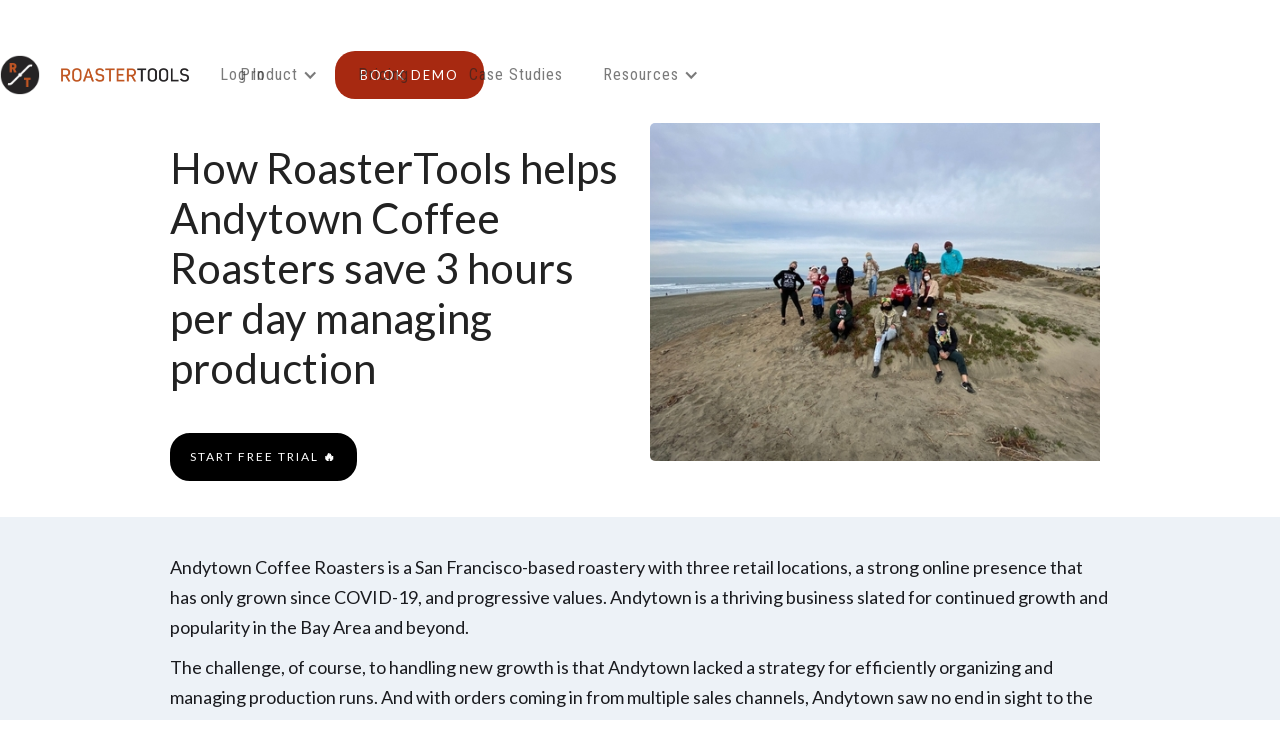

--- FILE ---
content_type: text/html
request_url: https://www.roastertools.com/case-studies/andytown-coffee-saves-3-hours-per-day-managing-production-case-study
body_size: 10615
content:
<!DOCTYPE html><!-- This site was created in Webflow. https://webflow.com --><!-- Last Published: Wed Dec 17 2025 19:23:21 GMT+0000 (Coordinated Universal Time) --><html data-wf-domain="www.roastertools.com" data-wf-page="64de309d1fc7411e30c19a15" data-wf-site="5d1a6d093da2110f42811854"><head><meta charset="utf-8"/><title>Andytown Coffee saves 3 hours per day managing production - Case Study</title><meta content="RoasterTools is an all-in-one platform to manage sales and operations for growing coffee roasters" name="description"/><meta content="Andytown Coffee saves 3 hours per day managing production - Case Study" property="og:title"/><meta content="RoasterTools is an all-in-one platform to manage sales and operations for growing coffee roasters" property="og:description"/><meta content="Andytown Coffee saves 3 hours per day managing production - Case Study" property="twitter:title"/><meta content="RoasterTools is an all-in-one platform to manage sales and operations for growing coffee roasters" property="twitter:description"/><meta property="og:type" content="website"/><meta content="summary_large_image" name="twitter:card"/><meta content="width=device-width, initial-scale=1" name="viewport"/><meta content="Webflow" name="generator"/><link href="https://cdn.prod.website-files.com/5d1a6d093da2110f42811854/css/roastertools.webflow.shared.99db19341.css" rel="stylesheet" type="text/css"/><link href="https://fonts.googleapis.com" rel="preconnect"/><link href="https://fonts.gstatic.com" rel="preconnect" crossorigin="anonymous"/><script src="https://ajax.googleapis.com/ajax/libs/webfont/1.6.26/webfont.js" type="text/javascript"></script><script type="text/javascript">WebFont.load({  google: {    families: ["Lato:100,100italic,300,300italic,400,400italic,700,700italic,900,900italic","Roboto Condensed:300,regular"]  }});</script><script type="text/javascript">!function(o,c){var n=c.documentElement,t=" w-mod-";n.className+=t+"js",("ontouchstart"in o||o.DocumentTouch&&c instanceof DocumentTouch)&&(n.className+=t+"touch")}(window,document);</script><link href="https://cdn.prod.website-files.com/5d1a6d093da2110f42811854/5d2cfce0b4a76d1143370ca5_favicon-32x32.png" rel="shortcut icon" type="image/x-icon"/><link href="https://cdn.prod.website-files.com/5d1a6d093da2110f42811854/5d2d08a1b78ea84b6681e856_RoasterTools-256.png" rel="apple-touch-icon"/><script type="text/javascript">!function(f,b,e,v,n,t,s){if(f.fbq)return;n=f.fbq=function(){n.callMethod?n.callMethod.apply(n,arguments):n.queue.push(arguments)};if(!f._fbq)f._fbq=n;n.push=n;n.loaded=!0;n.version='2.0';n.agent='plwebflow';n.queue=[];t=b.createElement(e);t.async=!0;t.src=v;s=b.getElementsByTagName(e)[0];s.parentNode.insertBefore(t,s)}(window,document,'script','https://connect.facebook.net/en_US/fbevents.js');fbq('init', '1528039350823934');fbq('track', 'PageView');</script><!-- Google Tag Manager -->
<script>(function(w,d,s,l,i){w[l]=w[l]||[];w[l].push({'gtm.start': new Date().getTime(),event:'gtm.js'});var f=d.getElementsByTagName(s)[0], j=d.createElement(s),dl=l!='dataLayer'?'&l='+l:'';j.async=true;j.src= 'https://sgtm.roastertools.com/gtm.js?id='+i+dl;f.parentNode.insertBefore(j,f); })(window,document,'script','dataLayer','GTM-NX3Z8TW');</script>
<!-- End Google Tag Manager -->

<!-- Plausible -->
<script defer data-domain="roastertools.com" src="https://plausible.io/js/script.js"></script>
<!-- End Plausible -->

<style>
  .image-9 {
	box-shadow: 0 20px 25px -5px rgba(0, 0, 0, 0.1), 0 10px 10px -5px rgba(0, 0, 0, 0.04);
  }
  .pricing-box {
	box-shadow: 0 20px 25px -5px rgba(0, 0, 0, 0.1), 0 10px 10px -5px rgba(0, 0, 0, 0.04);
  }
  
  /* Viewports between 990px and 1070px wide */
@media screen and (min-width: 990px) and (max-width: 1070px) {
  .demo-register-button, .w-button, .demodesktop {
    display: none!important;
  }
}
 
</style>

<link href="https://assets.calendly.com/assets/external/widget.css" rel="stylesheet">
<script src="https://assets.calendly.com/assets/external/widget.js" type="text/javascript"></script>



 <script id='pixel-script-poptin' src='https://cdn.popt.in/pixel.js?id=50a3af2d9dad0' async='true'></script> </head><body><div class="w-embed w-iframe"><!-- Google Tag Manager (noscript) -->
<noscript>
<iframe src="https://sgtm.roastertools.com/ns.html?id=GTM-NX3Z8TW" height="0" width="0" style="display:none;visibility:hidden"></iframe>
</noscript>
<!-- End Google Tag Manager (noscript) --></div><div class="navigation-section"><div data-collapse="medium" data-animation="default" data-duration="400" data-easing="ease" data-easing2="ease" role="banner" class="navigation navbar-2 w-nav"><div class="mt_nav"><div class="navigation-wrap"><a href="/" class="logo-link w-nav-brand"><div class="div-block-21"><img width="50" src="https://cdn.prod.website-files.com/5d1a6d093da2110f42811854/5f766ef186a70f9fd6c8ec34_RoasterTools%20-%20RT%20Round%20Logo.png" alt="RoasterTools" class="logo-image"/><img width="150" sizes="(max-width: 479px) 90vw, 150px" alt="" src="https://cdn.prod.website-files.com/5d1a6d093da2110f42811854/5f766e30eee750f28359c43b_Roastertools-Wordmark.png" loading="lazy" srcset="https://cdn.prod.website-files.com/5d1a6d093da2110f42811854/5f766e30eee750f28359c43b_Roastertools-Wordmark-p-500.png 500w, https://cdn.prod.website-files.com/5d1a6d093da2110f42811854/5f766e30eee750f28359c43b_Roastertools-Wordmark.png 787w" class="image-16"/></div></a><div class="menu"><nav role="navigation" class="navigation-items w-nav-menu"><a href="/why-roastertools" class="navigation-item why-menu w-nav-link"><span class="text-span-2">Why RoasterTools?</span></a><div data-delay="0" data-hover="true" class="dropdown-2 w-dropdown"><div class="navigation-item-dropdown hide w-dropdown-toggle"><div class="text-block-12">Product</div><div class="icon-3 w-icon-dropdown-toggle"></div></div><nav class="dropdown-list-2 w-dropdown-list"><a href="/features/wholesale-portal-old" class="dropdown-link w-dropdown-link"><strong>Features</strong></a><a href="#" class="dropdown-link-2 w-dropdown-link">Import Ecommerce Orders</a><a href="/features/connect-ecommerce" class="dropdown-link-3---wholesale w-dropdown-link">Connect Ecommerce</a><a href="/features/wholesale-portal" class="dropdown-link-3---wholesale w-dropdown-link">Sell Wholesale Online</a><a href="/features/manage-inventory" class="dropdown-link-3---wholesale w-dropdown-link">Manage Inventory</a><a href="/features/wholesale-portal-old" class="dropdown-link---section-bottom w-dropdown-link">Fulfill Orders</a><a href="#" class="dropdown-link-copy w-dropdown-link"><strong>Tools for</strong></a><a href="/features/calculate-demand" class="dropdown-link-3---wholesale w-dropdown-link">Calculate Demand</a><a href="/features/plan-production" class="dropdown-link-3---wholesale w-dropdown-link">Plan Production</a><a href="/features/integrations" class="dropdown-link-3---wholesale w-dropdown-link">Integrations</a><a href="#" class="dropdown-link---section-bottom-copy w-dropdown-link">Management</a><a href="#" class="dropdown-link---bottom w-dropdown-link"><strong>Integrations</strong></a><a href="/features/roasterpay" class="dropdown-link-3---wholesale w-dropdown-link">RoasterPay</a></nav></div><a href="/pricing" class="navigation-item pricing w-nav-link">Pricing</a><div data-delay="0" data-hover="true" class="dropdown-3 w-dropdown"><div class="navigation-item-dropdown hide w-dropdown-toggle"><div class="text-block-12">Resources</div><div class="icon-3 w-icon-dropdown-toggle"></div></div><nav class="dropdown-list-2 w-dropdown-list"><a href="#" class="dropdown-link w-dropdown-link"><strong>Blog</strong></a><a href="#" class="dropdown-link-2 w-dropdown-link">Founder Stories</a><a href="#" class="dropdown-link-3 w-dropdown-link">Coffee // Product</a><a href="#" class="dropdown-link-3 w-dropdown-link">Scaling Sales</a><a href="#" class="dropdown-link-3 w-dropdown-link">Building Team</a><a href="#" class="dropdown-link---section-bottom w-dropdown-link">RoasterTools Best Practices</a><a href="#" class="dropdown-link-copy w-dropdown-link"><strong>Other Resources</strong></a><a href="#" class="dropdown-link-3 w-dropdown-link">Help Center</a><a href="#" class="dropdown-link-3 w-dropdown-link">Getting Started</a><a href="#" class="dropdown-link-3 w-dropdown-link">Webinars</a><a href="#" class="dropdown-link---section-bottom w-dropdown-link">Office Hours</a><a href="#" class="dropdown-link---bottom w-dropdown-link"><strong>Calculators</strong></a></nav></div><a href="/case-studies" class="navigation-item pricing w-nav-link">Case Studies</a><div data-delay="0" data-hover="true" class="dropdown-2 w-dropdown"><div class="navigation-item-dropdown hide w-dropdown-toggle"><div class="icon-3 w-icon-dropdown-toggle"></div><div class="text-block-12">Resources</div></div><nav class="dropdown-list-2 w-dropdown-list"><a href="#" class="dropdown-link-2 w-dropdown-link">Import Ecommerce Orders</a><a href="/blog" class="dropdown-link-3---wholesale w-dropdown-link">Blog</a><a href="/guides" class="dropdown-link-3---wholesale w-dropdown-link">eBooks</a><a href="/webinars" class="dropdown-link-3---wholesale w-dropdown-link">Webinars</a><a href="/features/wholesale-portal-old" class="dropdown-link---section-bottom w-dropdown-link">Fulfill Orders</a><a href="#" class="dropdown-link-copy w-dropdown-link"><strong>Tools for</strong></a><a href="#" class="dropdown-link---section-bottom-copy w-dropdown-link">Management</a><a href="#" class="dropdown-link---bottom w-dropdown-link"><strong>Integrations</strong></a></nav></div><a href="https://app.roastertools.com" class="navigation-item pricing mobile-menu w-nav-link">Login</a><a href="https://app.roastertools.com/sign_up/shop" target="_blank" class="free-trial-button cc-contact-us mobile-menu w-inline-block"><div class="text-block">Start Free Trial</div></a><div class="html-embed-7 w-embed"><!-- Calendly link widget begin -->
<a href="" id="calendly-link" onclick="Calendly.initPopupWidget({url: 'https://calendly.com/roastertools/demo-webinar'});return false;" class="demo-register-button w-button" style="background-color: #a72911; border-radius: 20px; padding: 10px 25px 10px 25px;">BOOK A DEMO</a>
<!-- Calendly link widget end --></div><div class="html-embed-8 w-embed"><!-- Calendly link widget begin -->
<a href="" id="calendly-link" onclick="Calendly.initPopupWidget({url: 'https://calendly.com/roastertools/demo-webinar'});return false;" class="demo-register-button w-button" style="background-color: #a72911; border-radius: 20px; padding: 10px 25px 10px 25px; width: 300px; display: none">BOOK DEMO</a>
<!-- Calendly link widget end -->

<a href="" id="calendly" onclick="Calendly.initPopupWidget({url: 'https://calendly.com/d/3bc-jp8-9wk'});return false;" class="demo-register-button w-button" style="background-color: #a72911; border-radius: 20px; padding: 10px 25px 10px 25px; width: 300px;">BOOK DEMO</a></div><div class="nav-link-wrapper hide"><div data-delay="0" data-hover="true" class="dropdown w-dropdown"><div class="w-dropdown-toggle"><div class="icon navigation-icon w-icon-dropdown-toggle"></div><div class="navigation-item"><span class="text-span">Roastery Platform</span></div></div><nav class="dropdown-list-platform w-dropdown-list"><div class="columns w-row"><div class="column w-col w-col-6 w-col-stack w-col-small-small-stack w-col-tiny-6"></div><div class="column-2 w-col w-col-6 w-col-stack w-col-small-small-stack w-col-tiny-6"><ul role="list" class="w-list-unstyled"><li><h1>Heading</h1></li><li><h1>Heading</h1></li><li><h1>Heading</h1></li></ul></div></div></nav></div></div></nav><div class="menu-button w-nav-button"><img width="22" src="https://cdn.prod.website-files.com/5d1a6d093da2110f42811854/5d1a6d093da211804c811870_menu-icon.png" alt="" class="menu-icon"/></div><div class="navigation-platform-wrapper"><div class="navigation-platform-panel _1"><div class="flex-exp"><div class="panel-col"><div class="panel-top-row panel-header"><div class="panel-text-header heading-jumbo-small">Sales</div></div><div class="panel-row-50"><div class="text-block-2">Wholesale Portal</div></div><div class="panel-row-50"><div class="text-block-2">Dynamic Discounts</div></div><div class="panel-row-50"><div class="text-block-2">Order Reminders</div></div><div class="panel-row-50"><div class="text-block-2">Exclusive Products</div></div><div class="panel-row-50"><div class="text-block-2">Catalogs</div></div><div class="panel-row-50"><div class="text-block-2">White Label</div><div class="text-block-2">Ecommerce Imports</div></div></div></div><div class="flex-exp"><div class="panel-col"><div class="panel-top-row panel-header"><div class="panel-text-header heading-jumbo-small">Operations</div></div><div class="panel-row-50"><div class="text-block-2">Production Calculations</div></div><div class="panel-row-50"><div class="text-block-2">Checklists</div></div><div class="panel-row-50"><div class="text-block-2">Blends</div></div><div class="panel-row-50"><div class="text-block-2">Shipping Integration</div></div><div class="panel-row-50"><div class="text-block-2">Production Planner</div></div><div class="panel-row-50"><div class="text-block-2">Carryover</div></div></div></div><div class="flex-exp"><div class="panel-col"><div class="panel-top-row panel-header"><div class="panel-text-header heading-jumbo-small">Accounting</div></div><div class="panel-row-50"><div class="text-block-2">Sync to Quickbooks Online</div></div><div class="panel-top-row panel-header"><div class="panel-text-header heading-jumbo-small">Insights</div></div><div class="panel-row-50"><div class="text-block-2">Profitability</div></div><div class="panel-row-50"><div class="text-block-2">Sales Reports</div></div><div class="panel-row-50"><div class="text-block-2">Roasting Reports</div><div class="text-block-2">Green Reports</div></div></div></div></div></div></div><div class="div-block-2"><a href="https://app.roastertools.com" target="_blank" class="navigation-item w-nav-link">Log In</a></div></div><div class="html-embed-6 w-embed"><!-- Calendly link widget begin -->
<a href="" id="calendly-link" onclick="Calendly.initPopupWidget({url: 'https://calendly.com/roastertools/demo-webinar'});return false;" class="demo-register-button w-button demodesktop" style="background-color: #a72911; border-radius: 20px; padding: 10px 25px 10px 25px; display: none;">BOOK DEMO</a>
<!-- Calendly link widget end -->

<a href="" id="calendly" onclick="Calendly.initPopupWidget({url: 'https://calendly.com/d/3bc-jp8-9wk'});return false;" class="demo-register-button w-button demodesktop" style="background-color: #a72911; border-radius: 20px; padding: 10px 25px 10px 25px;">BOOK DEMO</a></div></div></div></div><div class="case-study-intro-section landing-page-above-fold why-1"><div class="case-study-header-container"><div class="container-7 w-container"><div class="columns-9 w-row"><div class="column-8 w-col w-col-6"><h1 class="case-study-h1-header">How RoasterTools helps Andytown Coffee Roasters save 3 hours per day managing production<br/></h1><div class="landing-page-subhead cc-bigger-white-light">Using RoasterTools, Jon French estimates saving $1,000 per month at <span class="text-span-3">Black Oak Coffee Roasters</span> while supercharging his team for growth☕️+ 💻= 🚀<br/></div><a href="https://app.roastertools.com/sign_up/organize?utm_source=marketing_case_studies&amp;utm_medium=button&amp;utm_campaign=case_study_cta&amp;utm_content=andytown_coffee" class="free-trial-button---left-align cc-contact-us w-inline-block"><div class="text-block">Start Free Trial <strong>🔥</strong></div></a></div><div class="column-6 w-clearfix w-col w-col-6"><img src="https://cdn.prod.website-files.com/5d1a6d093da2110f42811854/5fe3bb6cf6408ee4f51ef64c_IMG_1399%20(1).jpg" loading="lazy" height="" alt="AndyTown team picture. Corey Turner is nearest on the left.  Photo by Scott Lingner" sizes="(max-width: 767px) 100vw, (max-width: 991px) 46vw, 460px" srcset="https://cdn.prod.website-files.com/5d1a6d093da2110f42811854/5fe3bb6cf6408ee4f51ef64c_IMG_1399%20(1)-p-500.jpeg 500w, https://cdn.prod.website-files.com/5d1a6d093da2110f42811854/5fe3bb6cf6408ee4f51ef64c_IMG_1399%20(1)-p-1080.jpeg 1080w, https://cdn.prod.website-files.com/5d1a6d093da2110f42811854/5fe3bb6cf6408ee4f51ef64c_IMG_1399%20(1).jpg 1280w" class="image-13"/></div></div></div></div></div><main id="main-content" class="main-content"><div class="container-7 w-container"><div class="case-study-quote w-richtext"><p>Andytown Coffee Roasters is a San Francisco-based roastery with three retail locations, a strong online presence that has only grown since COVID-19, and progressive values. Andytown is a thriving business slated for continued growth and popularity in the Bay Area and beyond.<br/></p><p>The challenge, of course, to handling new growth is that Andytown lacked a strategy for efficiently organizing and managing production runs. And with orders coming in from multiple sales channels, Andytown saw no end in sight to the increasing complexity of quickly receiving orders and planning new production cycles accordingly.</p><p>Andytown needed a new strategy, fast. So, they turned to RoasterTools to help them manage their orders quickly and accurately, handle a higher volume, and most importantly, prepare to scale.</p><h4>The Challenges: Wasting Time &amp; Making Mistakes on Smartsheets<br/></h4><p>Before turning to RoasterTools, Andytown relied on Smartsheets – a dynamic spreadsheet tool for project management–to handle the process of receiving orders and planning production. </p><p>While Smartsheets is a decent tool for organizing information, it lacks the functionality needed for the unique needs of a coffee roastery: receiving orders from wholesale and retail customers, slotting those orders into production cycles with quick turnarounds, and ensuring that orders have been delivered, completed, and paid for.<br/></p><p>As a result, Andytown’s team was spending upwards of two hours a day–sometimes three–on managing production cycles, which involved three different spreadsheets for receiving orders, determining order size, and organizing customer data. </p><blockquote>“It was a nightmare, honestly,” says Corey Turner, the Director of Coffee Production at Andytown. “We were getting a ton of email orders from customers, a ton of phone calls, and a ton of text message orders. We really needed a way to organize, because we were growing.”</blockquote><p>Not only was this system consuming time, it was resulting in human errors from relying on repeat manual tasks.</p><p>“It was easy for management to make a miscalculation when organizing the production runs for the day,” explains Turner. “It was also easy for the production team to make a mistake from translating the spreadsheets to production checklist. Data was being translated three or four times by a human being.”</p><p>Turner continues, “There were mistakes all over the place.”</p><p>The impact of these kinds of errors? Too much coffee–wasting resources, or too little–resulting in delays on order delivery….not to mention, a downturn in quality and customer satisfaction. </p><p>Finally, Andytown was facing the challenge of increasing volume of online wholesale orders, which had spiked since the onset of the COVID-19 pandemic. </p><p>The bottom line? To maintain quality and run a streamlined, efficient business that could scale, Andytown needed a new solution.<br/></p><h4>The Solution: A System Overhaul with RoasterTools</h4><p>RoasterTools is an all-in-one solution for coffee roasteries that allows them to receive orders, manage production, and ensure delivery on one streamlined platform. Eliminating the need to cobble together multiple systems or to rely on “monster” spreadsheets to get the job done, RoasterTools promises to help roasteries like Andytown save time, increase efficiency, and scale.</p><p>When Andytown landed on RoasterTools in 2017, they found a tool that would help them meet the unique challenges of running a roastery–receiving orders, planning production, and delivering quick turnaround times without wasting a ton of time on admin (or making errors). </p><p>“I don&#x27;t think that there was anything else quite like it,” says Turner. “It promised to help us organize the production run from start to finish–handling everything from receiving customer orders to sending them out.”</p><p>After a trial run with RoasterTools, Andytown decided to stick with the platform–and three years later, has found the tool to be foundational to running their business efficiently. </p><p>First, RoasterTools helps Andytown to handle customer orders from their multiple channels, including wholesale online orders, orders from their retail storefronts, and more. All orders are received on a single platform, eliminating complexity and confusion–and reducing the risk of error. </p><p>Next, RoasterTools helps Andytown’s team to plan production runs accordingly, generating data about what needs to be roasted, ground, bagged, and shipped–and to whom. </p><p>“It also tells us what to fulfill, like what needs to be bagged, which customer it needs to go to, as well as where it needs to go and by what method it needs to be shipped,” explains Turner. </p><p>Finally, RoasterTools allows Andytown to sync orders with Quickbooks to easily and accurately generate invoices (although RoasterTools can also be used on its own for accounting and invoicing). </p><p>But RoasterTools doesn’t exclusively handle coffee inventory for Andytown; it also helps them to manage other aspects of their business.</p><p>“It can handle a lot of other things, besides coffee,” explains Turner. “We can even put merchandise and cleaning supplies through the system.”</p><p>In short, RoasterTools delivered on their promise, helping Andytown to clean up and streamline their system for processing orders and additional inventory. But more than that, they helped them save time, deliver higher quality service, and prepare to scale.</p><h4>The Results: Saving Multiple Hours of Work Per Day + Preparing to Scale<br/></h4><p>Adopting RoasterTools hasn’t just made planning production cycles easier and more efficient; it’s helped Andytown save massive amounts of time and labor; reduced user errors; and ultimately, helped them reach their long-term goals.</p><h5><strong>Saving Time &amp; Labor...and Reducing Mistakes</strong></h5><p>By creating a single platform that automates planning and calculating for production cycles, RoasterTools helps Andytown to save a significant amount of time and labor on a daily basis. </p><p>“It takes two people maybe half an hour every day to seamlessly set production runs,” says Turner. “That’s about one-sixth of the time it used to take.”</p><p>Not only that, but RoasterTools helps to create an error-free process–delivering not only higher quality service, but a better working environment for RoasterTools’ team. </p><p>“Each customer feels like they&#x27;re getting a higher level of care, even more so because they&#x27;re experiencing fewer mistakes,” explains Turner. “RoasterTools is pretty much foolproof. The team used to have to give 100% of their focus every day just to avoid making a mistake...which didn’t work anyway. Now, they can just kind of relax and enjoy their jobs, focusing on the details that lead to a higher-quality product.”</p><h5><strong>Creating Space to Delegate</strong></h5><p>As Director of Coffee Production at Andytown, Turner has historically spent quite a bit of time on micro-managing production cycles. </p><p>But with RoasterTools, she’s able to step away from the process, delegate production tasks elsewhere, and focus on bigger picture goals. </p><blockquote>“I don’t need to touch a thing,” says Turner. “RoasterTools has helped me delegate a ton, and freed me up to oversee the department and focus on other priorities–like scaling the business.”</blockquote><p>The best part? RoasterTools allows Andytown to become increasingly efficient over time. </p><p>“With RoasterTools, production cycle planning looks a lot different than it did a year ago….and especially two years ago,” says Turner. “We’ve become so much more efficient.”<br/></p><h5><strong>Making Room to Grow</strong></h5><p>The bottom line? RoasterTools is helping Andytown to produce more coffee and grow. </p><p>“We’re able to produce a lot more,” says Turner. “RoasterTools has helped us to handle new growth–especially during the pandemic.”</p><p>“I love everything that RoasterTools can do,” she continues. “It helps us to prioritize and juggle everything we do. Given how far we’ve come with it, I have a lot of confidence that it’s going to just keep getting better.” <br/></p><h4>Save Time, Increase Efficiency &amp; Make Room to Scale with RoasterTools<br/></h4><p>If you’re interested in seeing how RoasterTools might help you save hours of labor a day and create a system to scale, <a href="https://app.roastertools.com/sign_up/shop" target="_blank">click here for a free trial.</a><br/></p></div></div></main><div class="demo-cta"><div class="w-layout-grid grid-3"><div class="div-block-7"><img src="https://cdn.prod.website-files.com/5d1a6d093da2110f42811854/5d23d81bbd60a1e2d390f168_screely-1562630148370.png" sizes="(max-width: 1199px) 100vw, 1199px" srcset="https://cdn.prod.website-files.com/5d1a6d093da2110f42811854/5d23d81bbd60a1e2d390f168_screely-1562630148370-p-500.png 500w, https://cdn.prod.website-files.com/5d1a6d093da2110f42811854/5d23d81bbd60a1e2d390f168_screely-1562630148370.png 1199w" alt="" class="demo-secondary-image-copy"/><img src="https://cdn.prod.website-files.com/5d1a6d093da2110f42811854/5d2426812758ae50ff2e9775_screely-1562650147427.png" sizes="(max-width: 2180px) 100vw, 2180px" srcset="https://cdn.prod.website-files.com/5d1a6d093da2110f42811854/5d2426812758ae50ff2e9775_screely-1562650147427-p-500.png 500w, https://cdn.prod.website-files.com/5d1a6d093da2110f42811854/5d2426812758ae50ff2e9775_screely-1562650147427-p-800.png 800w, https://cdn.prod.website-files.com/5d1a6d093da2110f42811854/5d2426812758ae50ff2e9775_screely-1562650147427-p-1080.png 1080w, https://cdn.prod.website-files.com/5d1a6d093da2110f42811854/5d2426812758ae50ff2e9775_screely-1562650147427-p-1600.png 1600w, https://cdn.prod.website-files.com/5d1a6d093da2110f42811854/5d2426812758ae50ff2e9775_screely-1562650147427-p-2000.png 2000w, https://cdn.prod.website-files.com/5d1a6d093da2110f42811854/5d2426812758ae50ff2e9775_screely-1562650147427.png 2180w" alt="" class="demo-primary-image"/><h3 class="demo-cta-heading">Join a live demo to see why roasters ❤️ RoasterTools</h3><h6 class="demo-cta-subheading">See how RoasterTools works and get all of your questions answered on a one-to-one demo</h6><div class="demo-register-button none w-embed"><!-- Calendly link widget begin -->
<a href="" id="calendly-link" onclick="Calendly.initPopupWidget({url: 'https://calendly.com/roastertools/demo-webinar'});return false;" class="demo-register-button w-button" style="background-color: #a72911;">Register now</a>
<!-- Calendly link widget end --></div><div class="demo-register-button w-embed"><a href="" id="calendly" onclick="Calendly.initPopupWidget({url: 'https://calendly.com/d/3bc-jp8-9wk'});return false;" class="demo-register-button w-button demodesktop" style="background-color: #a72911;">Register now</a></div></div><div><h5 class="heading-23">Get a taste of:</h5><div class="w-layout-grid grid-4"><h1 id="w-node-d26e35e4-5c7f-1c72-c706-3525999f9165-999f9159" class="demo-cta-emoji"><span class="demo-cta-emoji">🏆</span></h1><h5 id="w-node-d26e35e4-5c7f-1c72-c706-3525999f9168-999f9159" class="demo-cta-sideheading">A full overview of our award-winning roasting platform</h5><h1 id="w-node-d26e35e4-5c7f-1c72-c706-3525999f916a-999f9159" class="demo-cta-emoji"><span class="demo-cta-emoji">🤯</span></h1><h5 class="demo-cta-sideheading">Unique features we&#x27;ve designed to help you sell more, with fewer mistakes and greater efficiency</h5><h1 id="w-node-d26e35e4-5c7f-1c72-c706-3525999f916f-999f9159" class="demo-cta-emoji"><span class="demo-cta-emoji">💬</span></h1><h5 class="demo-cta-sideheading">Q&amp;A to answer any questions or concerns you have about whether RoasterTools is the right fit for you</h5></div></div></div></div><div><section class="footer-section"><div class="footer-menu-wrap"><div class="w-layout-grid grid"><a href="/" id="w-node-_30777169-770d-93fc-b43b-b88841398190-51e627e8" class="logo-link w-nav-brand"><img src="https://cdn.prod.website-files.com/5d1a6d093da2110f42811854/5d1bdaebf5f3162361790e74_logo-2.png" width="40" alt="RoasterTools" class="image-4"/></a><div id="w-node-a9c474e4-d70e-2f89-9709-729a15c1f125-51e627e8" class="footer-menu"></div><h2 id="w-node-_491765ce-237f-dda6-d4cb-dfc79069de93-51e627e8" class="footer-heading">Get started</h2><div id="w-node-_3a221db3-bcb8-6d19-f56d-fd7178ee55fe-51e627e8" class="footer-menu"><ul role="list" class="footer-menu-list w-list-unstyled"><li class="footer-list-item"><a href="/pricing" class="footer-link">Pricing</a></li><li class="footer-list-item"><div class="w-embed"><a href="" onclick="Calendly.initPopupWidget({url: 'https://calendly.com/d/3bc-jp8-9wk'});return false;" class="footer-link">Demo</a></div></li><li class="footer-list-item"><a href="#" class="footer-link hide">Integrations</a></li><li class="footer-list-item"><a href="/contact-us" class="footer-link">Contact us</a></li><li class="footer-list-item"><a href="/about" class="footer-link">About Us</a></li><li class="footer-list-item footer-spacer"></li><li class="footer-list-item"><a href="https://app.roastertools.com/sign_up/organize?utm_source=marketing_footer&amp;utm_medium=button&amp;utm_campaign=footer_free_trial&amp;utm_content=start_trial_organize_footer" target="_blank" class="footer-link footer-trial-link">Start a free trial <strong>→</strong></a></li></ul></div><h2 class="footer-heading">Resources</h2><div id="w-node-_2901ae8a-6c56-51ab-b8cb-cd9c3f3f6484-51e627e8" class="footer-menu"><ul role="list" class="footer-menu-list w-list-unstyled"><li class="footer-list-item"><a href="https://app.popt.in/APIRequest/click/8820badfa6651" class="footer-link">Business of Roasting Newsletter</a></li><li class="footer-list-item"><a href="/blog" class="footer-link">Blog</a><a href="/guides" class="footer-link">eBooks</a></li><li class="footer-list-item"><a href="/webinars" class="footer-link">Webinars</a></li><li class="footer-list-item"><a href="#" class="footer-link hide">Integrations</a></li><li class="footer-list-item"><a href="http://help.roastertools.com" target="_blank" class="footer-link">Support</a></li><li class="footer-list-item"><a href="https://status.roastertools.com" target="_blank" class="footer-link">Status</a></li><li class="footer-list-item footer-spacer"></li><li class="footer-list-item"></li></ul></div><h2 id="w-node-_79e2c7ce-fd3a-a644-403e-dc6dc4d0015b-51e627e8" class="footer-heading">Features</h2><div id="w-node-c2accff1-5540-535b-5d28-02cc136e7dd4-51e627e8" class="footer-menu"><ul role="list" class="footer-menu-list w-list-unstyled"><li class="footer-list-item"><a href="/features/connect-ecommerce" class="footer-link">Manage ecommerce</a></li><li class="footer-list-item"><a href="/features/wholesale-portal" class="footer-link">Wholesale portal</a></li><li class="footer-list-item"><a href="/features/calculate-demand" class="footer-link">Production calculations</a></li><li class="footer-list-item"><a href="/features/plan-production" class="footer-link">Track production progress</a></li><li class="footer-list-item"><a href="/features/manage-inventory" class="footer-link">Manage Inventory</a></li><li class="footer-list-item footer-spacer"></li><li class="footer-list-item"><a href="#" class="footer-link footer-features-link hide">All features <strong>→</strong></a></li></ul></div><h2 id="w-node-dd6a7030-e29e-5822-bbd8-69e6e06a27c5-51e627e8" class="footer-heading hide">Company</h2><div id="w-node-cd245a26-2d78-1267-16c2-c7697e067293-51e627e8" class="footer-menu hide"><ul role="list" class="footer-menu-list w-list-unstyled"><li class="footer-list-item"><a href="#" class="footer-link">About us</a></li><li class="footer-list-item"><a href="#" class="footer-link">Chat with us</a></li><li class="footer-list-item"><a href="#" class="footer-link">Jobs</a></li><li class="footer-list-item footer-spacer"></li><li class="footer-list-item"><a href="#" class="footer-link footer-why-roastertools-link">Why RoasterTools? <strong>→</strong></a></li></ul></div></div></div><div class="footer-legal-wrap"><div class="div-block-3"><div class="text-block-5">© 2016-2024 RoasterTools, Inc.  All Rights Reserved.</div><a href="/privacy" target="_blank" class="footer-link footer-legal-link">Privacy</a><a href="/terms" target="_blank" class="footer-link footer-legal-link-copy">Terms</a><a href="/sms-terms" target="_blank" class="footer-link footer-legal-link-copy">SMS Terms</a></div></div></section></div><script src="https://d3e54v103j8qbb.cloudfront.net/js/jquery-3.5.1.min.dc5e7f18c8.js?site=5d1a6d093da2110f42811854" type="text/javascript" integrity="sha256-9/aliU8dGd2tb6OSsuzixeV4y/faTqgFtohetphbbj0=" crossorigin="anonymous"></script><script src="https://cdn.prod.website-files.com/5d1a6d093da2110f42811854/js/webflow.schunk.36b8fb49256177c8.js" type="text/javascript"></script><script src="https://cdn.prod.website-files.com/5d1a6d093da2110f42811854/js/webflow.schunk.3c54c732fa63e899.js" type="text/javascript"></script><script src="https://cdn.prod.website-files.com/5d1a6d093da2110f42811854/js/webflow.8ed0b859.091699bef4c8a368.js" type="text/javascript"></script><script>
function getParam(name) { name = name.replace(/[\[]/, "\\[").replace(/[\]]/, "\\]"); var regex = new RegExp("[\\?&]" + name + "=([^&#]*)"), results = regex.exec(location.search); return results === null ? "" : decodeURIComponent(results[1].replace(/\+/g, " ")); }
Webflow.push(function() {

  // Auto-populate form fields (text fields only) based on query string
  // For non-text fields like dropdown/radio/checkbox, please contact me for custom development (http://webflowexpert.com)
  $('input:text, input[type=email]').each(function() {
    var paramValue = getParam(this.id);
    if(this.value == "" && paramValue != "") this.value = paramValue;
  });

});
</script></body></html>

--- FILE ---
content_type: text/css
request_url: https://cdn.prod.website-files.com/5d1a6d093da2110f42811854/css/roastertools.webflow.shared.99db19341.css
body_size: 41150
content:
html {
  -webkit-text-size-adjust: 100%;
  -ms-text-size-adjust: 100%;
  font-family: sans-serif;
}

body {
  margin: 0;
}

article, aside, details, figcaption, figure, footer, header, hgroup, main, menu, nav, section, summary {
  display: block;
}

audio, canvas, progress, video {
  vertical-align: baseline;
  display: inline-block;
}

audio:not([controls]) {
  height: 0;
  display: none;
}

[hidden], template {
  display: none;
}

a {
  background-color: #0000;
}

a:active, a:hover {
  outline: 0;
}

abbr[title] {
  border-bottom: 1px dotted;
}

b, strong {
  font-weight: bold;
}

dfn {
  font-style: italic;
}

h1 {
  margin: .67em 0;
  font-size: 2em;
}

mark {
  color: #000;
  background: #ff0;
}

small {
  font-size: 80%;
}

sub, sup {
  vertical-align: baseline;
  font-size: 75%;
  line-height: 0;
  position: relative;
}

sup {
  top: -.5em;
}

sub {
  bottom: -.25em;
}

img {
  border: 0;
}

svg:not(:root) {
  overflow: hidden;
}

hr {
  box-sizing: content-box;
  height: 0;
}

pre {
  overflow: auto;
}

code, kbd, pre, samp {
  font-family: monospace;
  font-size: 1em;
}

button, input, optgroup, select, textarea {
  color: inherit;
  font: inherit;
  margin: 0;
}

button {
  overflow: visible;
}

button, select {
  text-transform: none;
}

button, html input[type="button"], input[type="reset"] {
  -webkit-appearance: button;
  cursor: pointer;
}

button[disabled], html input[disabled] {
  cursor: default;
}

button::-moz-focus-inner, input::-moz-focus-inner {
  border: 0;
  padding: 0;
}

input {
  line-height: normal;
}

input[type="checkbox"], input[type="radio"] {
  box-sizing: border-box;
  padding: 0;
}

input[type="number"]::-webkit-inner-spin-button, input[type="number"]::-webkit-outer-spin-button {
  height: auto;
}

input[type="search"] {
  -webkit-appearance: none;
}

input[type="search"]::-webkit-search-cancel-button, input[type="search"]::-webkit-search-decoration {
  -webkit-appearance: none;
}

legend {
  border: 0;
  padding: 0;
}

textarea {
  overflow: auto;
}

optgroup {
  font-weight: bold;
}

table {
  border-collapse: collapse;
  border-spacing: 0;
}

td, th {
  padding: 0;
}

@font-face {
  font-family: webflow-icons;
  src: url("[data-uri]") format("truetype");
  font-weight: normal;
  font-style: normal;
}

[class^="w-icon-"], [class*=" w-icon-"] {
  speak: none;
  font-variant: normal;
  text-transform: none;
  -webkit-font-smoothing: antialiased;
  -moz-osx-font-smoothing: grayscale;
  font-style: normal;
  font-weight: normal;
  line-height: 1;
  font-family: webflow-icons !important;
}

.w-icon-slider-right:before {
  content: "";
}

.w-icon-slider-left:before {
  content: "";
}

.w-icon-nav-menu:before {
  content: "";
}

.w-icon-arrow-down:before, .w-icon-dropdown-toggle:before {
  content: "";
}

.w-icon-file-upload-remove:before {
  content: "";
}

.w-icon-file-upload-icon:before {
  content: "";
}

* {
  box-sizing: border-box;
}

html {
  height: 100%;
}

body {
  color: #333;
  background-color: #fff;
  min-height: 100%;
  margin: 0;
  font-family: Arial, sans-serif;
  font-size: 14px;
  line-height: 20px;
}

img {
  vertical-align: middle;
  max-width: 100%;
  display: inline-block;
}

html.w-mod-touch * {
  background-attachment: scroll !important;
}

.w-block {
  display: block;
}

.w-inline-block {
  max-width: 100%;
  display: inline-block;
}

.w-clearfix:before, .w-clearfix:after {
  content: " ";
  grid-area: 1 / 1 / 2 / 2;
  display: table;
}

.w-clearfix:after {
  clear: both;
}

.w-hidden {
  display: none;
}

.w-button {
  color: #fff;
  line-height: inherit;
  cursor: pointer;
  background-color: #3898ec;
  border: 0;
  border-radius: 0;
  padding: 9px 15px;
  text-decoration: none;
  display: inline-block;
}

input.w-button {
  -webkit-appearance: button;
}

html[data-w-dynpage] [data-w-cloak] {
  color: #0000 !important;
}

.w-code-block {
  margin: unset;
}

pre.w-code-block code {
  all: inherit;
}

.w-optimization {
  display: contents;
}

.w-webflow-badge, .w-webflow-badge > img {
  box-sizing: unset;
  width: unset;
  height: unset;
  max-height: unset;
  max-width: unset;
  min-height: unset;
  min-width: unset;
  margin: unset;
  padding: unset;
  float: unset;
  clear: unset;
  border: unset;
  border-radius: unset;
  background: unset;
  background-image: unset;
  background-position: unset;
  background-size: unset;
  background-repeat: unset;
  background-origin: unset;
  background-clip: unset;
  background-attachment: unset;
  background-color: unset;
  box-shadow: unset;
  transform: unset;
  direction: unset;
  font-family: unset;
  font-weight: unset;
  color: unset;
  font-size: unset;
  line-height: unset;
  font-style: unset;
  font-variant: unset;
  text-align: unset;
  letter-spacing: unset;
  -webkit-text-decoration: unset;
  text-decoration: unset;
  text-indent: unset;
  text-transform: unset;
  list-style-type: unset;
  text-shadow: unset;
  vertical-align: unset;
  cursor: unset;
  white-space: unset;
  word-break: unset;
  word-spacing: unset;
  word-wrap: unset;
  transition: unset;
}

.w-webflow-badge {
  white-space: nowrap;
  cursor: pointer;
  box-shadow: 0 0 0 1px #0000001a, 0 1px 3px #0000001a;
  visibility: visible !important;
  opacity: 1 !important;
  z-index: 2147483647 !important;
  color: #aaadb0 !important;
  overflow: unset !important;
  background-color: #fff !important;
  border-radius: 3px !important;
  width: auto !important;
  height: auto !important;
  margin: 0 !important;
  padding: 6px !important;
  font-size: 12px !important;
  line-height: 14px !important;
  text-decoration: none !important;
  display: inline-block !important;
  position: fixed !important;
  inset: auto 12px 12px auto !important;
  transform: none !important;
}

.w-webflow-badge > img {
  position: unset;
  visibility: unset !important;
  opacity: 1 !important;
  vertical-align: middle !important;
  display: inline-block !important;
}

h1, h2, h3, h4, h5, h6 {
  margin-bottom: 10px;
  font-weight: bold;
}

h1 {
  margin-top: 20px;
  font-size: 38px;
  line-height: 44px;
}

h2 {
  margin-top: 20px;
  font-size: 32px;
  line-height: 36px;
}

h3 {
  margin-top: 20px;
  font-size: 24px;
  line-height: 30px;
}

h4 {
  margin-top: 10px;
  font-size: 18px;
  line-height: 24px;
}

h5 {
  margin-top: 10px;
  font-size: 14px;
  line-height: 20px;
}

h6 {
  margin-top: 10px;
  font-size: 12px;
  line-height: 18px;
}

p {
  margin-top: 0;
  margin-bottom: 10px;
}

blockquote {
  border-left: 5px solid #e2e2e2;
  margin: 0 0 10px;
  padding: 10px 20px;
  font-size: 18px;
  line-height: 22px;
}

figure {
  margin: 0 0 10px;
}

figcaption {
  text-align: center;
  margin-top: 5px;
}

ul, ol {
  margin-top: 0;
  margin-bottom: 10px;
  padding-left: 40px;
}

.w-list-unstyled {
  padding-left: 0;
  list-style: none;
}

.w-embed:before, .w-embed:after {
  content: " ";
  grid-area: 1 / 1 / 2 / 2;
  display: table;
}

.w-embed:after {
  clear: both;
}

.w-video {
  width: 100%;
  padding: 0;
  position: relative;
}

.w-video iframe, .w-video object, .w-video embed {
  border: none;
  width: 100%;
  height: 100%;
  position: absolute;
  top: 0;
  left: 0;
}

fieldset {
  border: 0;
  margin: 0;
  padding: 0;
}

button, [type="button"], [type="reset"] {
  cursor: pointer;
  -webkit-appearance: button;
  border: 0;
}

.w-form {
  margin: 0 0 15px;
}

.w-form-done {
  text-align: center;
  background-color: #ddd;
  padding: 20px;
  display: none;
}

.w-form-fail {
  background-color: #ffdede;
  margin-top: 10px;
  padding: 10px;
  display: none;
}

label {
  margin-bottom: 5px;
  font-weight: bold;
  display: block;
}

.w-input, .w-select {
  color: #333;
  vertical-align: middle;
  background-color: #fff;
  border: 1px solid #ccc;
  width: 100%;
  height: 38px;
  margin-bottom: 10px;
  padding: 8px 12px;
  font-size: 14px;
  line-height: 1.42857;
  display: block;
}

.w-input::placeholder, .w-select::placeholder {
  color: #999;
}

.w-input:focus, .w-select:focus {
  border-color: #3898ec;
  outline: 0;
}

.w-input[disabled], .w-select[disabled], .w-input[readonly], .w-select[readonly], fieldset[disabled] .w-input, fieldset[disabled] .w-select {
  cursor: not-allowed;
}

.w-input[disabled]:not(.w-input-disabled), .w-select[disabled]:not(.w-input-disabled), .w-input[readonly], .w-select[readonly], fieldset[disabled]:not(.w-input-disabled) .w-input, fieldset[disabled]:not(.w-input-disabled) .w-select {
  background-color: #eee;
}

textarea.w-input, textarea.w-select {
  height: auto;
}

.w-select {
  background-color: #f3f3f3;
}

.w-select[multiple] {
  height: auto;
}

.w-form-label {
  cursor: pointer;
  margin-bottom: 0;
  font-weight: normal;
  display: inline-block;
}

.w-radio {
  margin-bottom: 5px;
  padding-left: 20px;
  display: block;
}

.w-radio:before, .w-radio:after {
  content: " ";
  grid-area: 1 / 1 / 2 / 2;
  display: table;
}

.w-radio:after {
  clear: both;
}

.w-radio-input {
  float: left;
  margin: 3px 0 0 -20px;
  line-height: normal;
}

.w-file-upload {
  margin-bottom: 10px;
  display: block;
}

.w-file-upload-input {
  opacity: 0;
  z-index: -100;
  width: .1px;
  height: .1px;
  position: absolute;
  overflow: hidden;
}

.w-file-upload-default, .w-file-upload-uploading, .w-file-upload-success {
  color: #333;
  display: inline-block;
}

.w-file-upload-error {
  margin-top: 10px;
  display: block;
}

.w-file-upload-default.w-hidden, .w-file-upload-uploading.w-hidden, .w-file-upload-error.w-hidden, .w-file-upload-success.w-hidden {
  display: none;
}

.w-file-upload-uploading-btn {
  cursor: pointer;
  background-color: #fafafa;
  border: 1px solid #ccc;
  margin: 0;
  padding: 8px 12px;
  font-size: 14px;
  font-weight: normal;
  display: flex;
}

.w-file-upload-file {
  background-color: #fafafa;
  border: 1px solid #ccc;
  flex-grow: 1;
  justify-content: space-between;
  margin: 0;
  padding: 8px 9px 8px 11px;
  display: flex;
}

.w-file-upload-file-name {
  font-size: 14px;
  font-weight: normal;
  display: block;
}

.w-file-remove-link {
  cursor: pointer;
  width: auto;
  height: auto;
  margin-top: 3px;
  margin-left: 10px;
  padding: 3px;
  display: block;
}

.w-icon-file-upload-remove {
  margin: auto;
  font-size: 10px;
}

.w-file-upload-error-msg {
  color: #ea384c;
  padding: 2px 0;
  display: inline-block;
}

.w-file-upload-info {
  padding: 0 12px;
  line-height: 38px;
  display: inline-block;
}

.w-file-upload-label {
  cursor: pointer;
  background-color: #fafafa;
  border: 1px solid #ccc;
  margin: 0;
  padding: 8px 12px;
  font-size: 14px;
  font-weight: normal;
  display: inline-block;
}

.w-icon-file-upload-icon, .w-icon-file-upload-uploading {
  width: 20px;
  margin-right: 8px;
  display: inline-block;
}

.w-icon-file-upload-uploading {
  height: 20px;
}

.w-container {
  max-width: 940px;
  margin-left: auto;
  margin-right: auto;
}

.w-container:before, .w-container:after {
  content: " ";
  grid-area: 1 / 1 / 2 / 2;
  display: table;
}

.w-container:after {
  clear: both;
}

.w-container .w-row {
  margin-left: -10px;
  margin-right: -10px;
}

.w-row:before, .w-row:after {
  content: " ";
  grid-area: 1 / 1 / 2 / 2;
  display: table;
}

.w-row:after {
  clear: both;
}

.w-row .w-row {
  margin-left: 0;
  margin-right: 0;
}

.w-col {
  float: left;
  width: 100%;
  min-height: 1px;
  padding-left: 10px;
  padding-right: 10px;
  position: relative;
}

.w-col .w-col {
  padding-left: 0;
  padding-right: 0;
}

.w-col-1 {
  width: 8.33333%;
}

.w-col-2 {
  width: 16.6667%;
}

.w-col-3 {
  width: 25%;
}

.w-col-4 {
  width: 33.3333%;
}

.w-col-5 {
  width: 41.6667%;
}

.w-col-6 {
  width: 50%;
}

.w-col-7 {
  width: 58.3333%;
}

.w-col-8 {
  width: 66.6667%;
}

.w-col-9 {
  width: 75%;
}

.w-col-10 {
  width: 83.3333%;
}

.w-col-11 {
  width: 91.6667%;
}

.w-col-12 {
  width: 100%;
}

.w-hidden-main {
  display: none !important;
}

@media screen and (max-width: 991px) {
  .w-container {
    max-width: 728px;
  }

  .w-hidden-main {
    display: inherit !important;
  }

  .w-hidden-medium {
    display: none !important;
  }

  .w-col-medium-1 {
    width: 8.33333%;
  }

  .w-col-medium-2 {
    width: 16.6667%;
  }

  .w-col-medium-3 {
    width: 25%;
  }

  .w-col-medium-4 {
    width: 33.3333%;
  }

  .w-col-medium-5 {
    width: 41.6667%;
  }

  .w-col-medium-6 {
    width: 50%;
  }

  .w-col-medium-7 {
    width: 58.3333%;
  }

  .w-col-medium-8 {
    width: 66.6667%;
  }

  .w-col-medium-9 {
    width: 75%;
  }

  .w-col-medium-10 {
    width: 83.3333%;
  }

  .w-col-medium-11 {
    width: 91.6667%;
  }

  .w-col-medium-12 {
    width: 100%;
  }

  .w-col-stack {
    width: 100%;
    left: auto;
    right: auto;
  }
}

@media screen and (max-width: 767px) {
  .w-hidden-main, .w-hidden-medium {
    display: inherit !important;
  }

  .w-hidden-small {
    display: none !important;
  }

  .w-row, .w-container .w-row {
    margin-left: 0;
    margin-right: 0;
  }

  .w-col {
    width: 100%;
    left: auto;
    right: auto;
  }

  .w-col-small-1 {
    width: 8.33333%;
  }

  .w-col-small-2 {
    width: 16.6667%;
  }

  .w-col-small-3 {
    width: 25%;
  }

  .w-col-small-4 {
    width: 33.3333%;
  }

  .w-col-small-5 {
    width: 41.6667%;
  }

  .w-col-small-6 {
    width: 50%;
  }

  .w-col-small-7 {
    width: 58.3333%;
  }

  .w-col-small-8 {
    width: 66.6667%;
  }

  .w-col-small-9 {
    width: 75%;
  }

  .w-col-small-10 {
    width: 83.3333%;
  }

  .w-col-small-11 {
    width: 91.6667%;
  }

  .w-col-small-12 {
    width: 100%;
  }
}

@media screen and (max-width: 479px) {
  .w-container {
    max-width: none;
  }

  .w-hidden-main, .w-hidden-medium, .w-hidden-small {
    display: inherit !important;
  }

  .w-hidden-tiny {
    display: none !important;
  }

  .w-col {
    width: 100%;
  }

  .w-col-tiny-1 {
    width: 8.33333%;
  }

  .w-col-tiny-2 {
    width: 16.6667%;
  }

  .w-col-tiny-3 {
    width: 25%;
  }

  .w-col-tiny-4 {
    width: 33.3333%;
  }

  .w-col-tiny-5 {
    width: 41.6667%;
  }

  .w-col-tiny-6 {
    width: 50%;
  }

  .w-col-tiny-7 {
    width: 58.3333%;
  }

  .w-col-tiny-8 {
    width: 66.6667%;
  }

  .w-col-tiny-9 {
    width: 75%;
  }

  .w-col-tiny-10 {
    width: 83.3333%;
  }

  .w-col-tiny-11 {
    width: 91.6667%;
  }

  .w-col-tiny-12 {
    width: 100%;
  }
}

.w-widget {
  position: relative;
}

.w-widget-map {
  width: 100%;
  height: 400px;
}

.w-widget-map label {
  width: auto;
  display: inline;
}

.w-widget-map img {
  max-width: inherit;
}

.w-widget-map .gm-style-iw {
  text-align: center;
}

.w-widget-map .gm-style-iw > button {
  display: none !important;
}

.w-widget-twitter {
  overflow: hidden;
}

.w-widget-twitter-count-shim {
  vertical-align: top;
  text-align: center;
  background: #fff;
  border: 1px solid #758696;
  border-radius: 3px;
  width: 28px;
  height: 20px;
  display: inline-block;
  position: relative;
}

.w-widget-twitter-count-shim * {
  pointer-events: none;
  -webkit-user-select: none;
  user-select: none;
}

.w-widget-twitter-count-shim .w-widget-twitter-count-inner {
  text-align: center;
  color: #999;
  font-family: serif;
  font-size: 15px;
  line-height: 12px;
  position: relative;
}

.w-widget-twitter-count-shim .w-widget-twitter-count-clear {
  display: block;
  position: relative;
}

.w-widget-twitter-count-shim.w--large {
  width: 36px;
  height: 28px;
}

.w-widget-twitter-count-shim.w--large .w-widget-twitter-count-inner {
  font-size: 18px;
  line-height: 18px;
}

.w-widget-twitter-count-shim:not(.w--vertical) {
  margin-left: 5px;
  margin-right: 8px;
}

.w-widget-twitter-count-shim:not(.w--vertical).w--large {
  margin-left: 6px;
}

.w-widget-twitter-count-shim:not(.w--vertical):before, .w-widget-twitter-count-shim:not(.w--vertical):after {
  content: " ";
  pointer-events: none;
  border: solid #0000;
  width: 0;
  height: 0;
  position: absolute;
  top: 50%;
  left: 0;
}

.w-widget-twitter-count-shim:not(.w--vertical):before {
  border-width: 4px;
  border-color: #75869600 #5d6c7b #75869600 #75869600;
  margin-top: -4px;
  margin-left: -9px;
}

.w-widget-twitter-count-shim:not(.w--vertical).w--large:before {
  border-width: 5px;
  margin-top: -5px;
  margin-left: -10px;
}

.w-widget-twitter-count-shim:not(.w--vertical):after {
  border-width: 4px;
  border-color: #fff0 #fff #fff0 #fff0;
  margin-top: -4px;
  margin-left: -8px;
}

.w-widget-twitter-count-shim:not(.w--vertical).w--large:after {
  border-width: 5px;
  margin-top: -5px;
  margin-left: -9px;
}

.w-widget-twitter-count-shim.w--vertical {
  width: 61px;
  height: 33px;
  margin-bottom: 8px;
}

.w-widget-twitter-count-shim.w--vertical:before, .w-widget-twitter-count-shim.w--vertical:after {
  content: " ";
  pointer-events: none;
  border: solid #0000;
  width: 0;
  height: 0;
  position: absolute;
  top: 100%;
  left: 50%;
}

.w-widget-twitter-count-shim.w--vertical:before {
  border-width: 5px;
  border-color: #5d6c7b #75869600 #75869600;
  margin-left: -5px;
}

.w-widget-twitter-count-shim.w--vertical:after {
  border-width: 4px;
  border-color: #fff #fff0 #fff0;
  margin-left: -4px;
}

.w-widget-twitter-count-shim.w--vertical .w-widget-twitter-count-inner {
  font-size: 18px;
  line-height: 22px;
}

.w-widget-twitter-count-shim.w--vertical.w--large {
  width: 76px;
}

.w-background-video {
  color: #fff;
  height: 500px;
  position: relative;
  overflow: hidden;
}

.w-background-video > video {
  object-fit: cover;
  z-index: -100;
  background-position: 50%;
  background-size: cover;
  width: 100%;
  height: 100%;
  margin: auto;
  position: absolute;
  inset: -100%;
}

.w-background-video > video::-webkit-media-controls-start-playback-button {
  -webkit-appearance: none;
  display: none !important;
}

.w-background-video--control {
  background-color: #0000;
  padding: 0;
  position: absolute;
  bottom: 1em;
  right: 1em;
}

.w-background-video--control > [hidden] {
  display: none !important;
}

.w-slider {
  text-align: center;
  clear: both;
  -webkit-tap-highlight-color: #0000;
  tap-highlight-color: #0000;
  background: #ddd;
  height: 300px;
  position: relative;
}

.w-slider-mask {
  z-index: 1;
  white-space: nowrap;
  height: 100%;
  display: block;
  position: relative;
  left: 0;
  right: 0;
  overflow: hidden;
}

.w-slide {
  vertical-align: top;
  white-space: normal;
  text-align: left;
  width: 100%;
  height: 100%;
  display: inline-block;
  position: relative;
}

.w-slider-nav {
  z-index: 2;
  text-align: center;
  -webkit-tap-highlight-color: #0000;
  tap-highlight-color: #0000;
  height: 40px;
  margin: auto;
  padding-top: 10px;
  position: absolute;
  inset: auto 0 0;
}

.w-slider-nav.w-round > div {
  border-radius: 100%;
}

.w-slider-nav.w-num > div {
  font-size: inherit;
  line-height: inherit;
  width: auto;
  height: auto;
  padding: .2em .5em;
}

.w-slider-nav.w-shadow > div {
  box-shadow: 0 0 3px #3336;
}

.w-slider-nav-invert {
  color: #fff;
}

.w-slider-nav-invert > div {
  background-color: #2226;
}

.w-slider-nav-invert > div.w-active {
  background-color: #222;
}

.w-slider-dot {
  cursor: pointer;
  background-color: #fff6;
  width: 1em;
  height: 1em;
  margin: 0 3px .5em;
  transition: background-color .1s, color .1s;
  display: inline-block;
  position: relative;
}

.w-slider-dot.w-active {
  background-color: #fff;
}

.w-slider-dot:focus {
  outline: none;
  box-shadow: 0 0 0 2px #fff;
}

.w-slider-dot:focus.w-active {
  box-shadow: none;
}

.w-slider-arrow-left, .w-slider-arrow-right {
  cursor: pointer;
  color: #fff;
  -webkit-tap-highlight-color: #0000;
  tap-highlight-color: #0000;
  -webkit-user-select: none;
  user-select: none;
  width: 80px;
  margin: auto;
  font-size: 40px;
  position: absolute;
  inset: 0;
  overflow: hidden;
}

.w-slider-arrow-left [class^="w-icon-"], .w-slider-arrow-right [class^="w-icon-"], .w-slider-arrow-left [class*=" w-icon-"], .w-slider-arrow-right [class*=" w-icon-"] {
  position: absolute;
}

.w-slider-arrow-left:focus, .w-slider-arrow-right:focus {
  outline: 0;
}

.w-slider-arrow-left {
  z-index: 3;
  right: auto;
}

.w-slider-arrow-right {
  z-index: 4;
  left: auto;
}

.w-icon-slider-left, .w-icon-slider-right {
  width: 1em;
  height: 1em;
  margin: auto;
  inset: 0;
}

.w-slider-aria-label {
  clip: rect(0 0 0 0);
  border: 0;
  width: 1px;
  height: 1px;
  margin: -1px;
  padding: 0;
  position: absolute;
  overflow: hidden;
}

.w-slider-force-show {
  display: block !important;
}

.w-dropdown {
  text-align: left;
  z-index: 900;
  margin-left: auto;
  margin-right: auto;
  display: inline-block;
  position: relative;
}

.w-dropdown-btn, .w-dropdown-toggle, .w-dropdown-link {
  vertical-align: top;
  color: #222;
  text-align: left;
  white-space: nowrap;
  margin-left: auto;
  margin-right: auto;
  padding: 20px;
  text-decoration: none;
  position: relative;
}

.w-dropdown-toggle {
  -webkit-user-select: none;
  user-select: none;
  cursor: pointer;
  padding-right: 40px;
  display: inline-block;
}

.w-dropdown-toggle:focus {
  outline: 0;
}

.w-icon-dropdown-toggle {
  width: 1em;
  height: 1em;
  margin: auto 20px auto auto;
  position: absolute;
  top: 0;
  bottom: 0;
  right: 0;
}

.w-dropdown-list {
  background: #ddd;
  min-width: 100%;
  display: none;
  position: absolute;
}

.w-dropdown-list.w--open {
  display: block;
}

.w-dropdown-link {
  color: #222;
  padding: 10px 20px;
  display: block;
}

.w-dropdown-link.w--current {
  color: #0082f3;
}

.w-dropdown-link:focus {
  outline: 0;
}

@media screen and (max-width: 767px) {
  .w-nav-brand {
    padding-left: 10px;
  }
}

.w-lightbox-backdrop {
  cursor: auto;
  letter-spacing: normal;
  text-indent: 0;
  text-shadow: none;
  text-transform: none;
  visibility: visible;
  white-space: normal;
  word-break: normal;
  word-spacing: normal;
  word-wrap: normal;
  color: #fff;
  text-align: center;
  z-index: 2000;
  opacity: 0;
  -webkit-user-select: none;
  -moz-user-select: none;
  -webkit-tap-highlight-color: transparent;
  background: #000000e6;
  outline: 0;
  font-family: Helvetica Neue, Helvetica, Ubuntu, Segoe UI, Verdana, sans-serif;
  font-size: 17px;
  font-style: normal;
  font-weight: 300;
  line-height: 1.2;
  list-style: disc;
  position: fixed;
  inset: 0;
  -webkit-transform: translate(0);
}

.w-lightbox-backdrop, .w-lightbox-container {
  -webkit-overflow-scrolling: touch;
  height: 100%;
  overflow: auto;
}

.w-lightbox-content {
  height: 100vh;
  position: relative;
  overflow: hidden;
}

.w-lightbox-view {
  opacity: 0;
  width: 100vw;
  height: 100vh;
  position: absolute;
}

.w-lightbox-view:before {
  content: "";
  height: 100vh;
}

.w-lightbox-group, .w-lightbox-group .w-lightbox-view, .w-lightbox-group .w-lightbox-view:before {
  height: 86vh;
}

.w-lightbox-frame, .w-lightbox-view:before {
  vertical-align: middle;
  display: inline-block;
}

.w-lightbox-figure {
  margin: 0;
  position: relative;
}

.w-lightbox-group .w-lightbox-figure {
  cursor: pointer;
}

.w-lightbox-img {
  width: auto;
  max-width: none;
  height: auto;
}

.w-lightbox-image {
  float: none;
  max-width: 100vw;
  max-height: 100vh;
  display: block;
}

.w-lightbox-group .w-lightbox-image {
  max-height: 86vh;
}

.w-lightbox-caption {
  text-align: left;
  text-overflow: ellipsis;
  white-space: nowrap;
  background: #0006;
  padding: .5em 1em;
  position: absolute;
  bottom: 0;
  left: 0;
  right: 0;
  overflow: hidden;
}

.w-lightbox-embed {
  width: 100%;
  height: 100%;
  position: absolute;
  inset: 0;
}

.w-lightbox-control {
  cursor: pointer;
  background-position: center;
  background-repeat: no-repeat;
  background-size: 24px;
  width: 4em;
  transition: all .3s;
  position: absolute;
  top: 0;
}

.w-lightbox-left {
  background-image: url("[data-uri]");
  display: none;
  bottom: 0;
  left: 0;
}

.w-lightbox-right {
  background-image: url("[data-uri]");
  display: none;
  bottom: 0;
  right: 0;
}

.w-lightbox-close {
  background-image: url("[data-uri]");
  background-size: 18px;
  height: 2.6em;
  right: 0;
}

.w-lightbox-strip {
  white-space: nowrap;
  padding: 0 1vh;
  line-height: 0;
  position: absolute;
  bottom: 0;
  left: 0;
  right: 0;
  overflow: auto hidden;
}

.w-lightbox-item {
  box-sizing: content-box;
  cursor: pointer;
  width: 10vh;
  padding: 2vh 1vh;
  display: inline-block;
  -webkit-transform: translate3d(0, 0, 0);
}

.w-lightbox-active {
  opacity: .3;
}

.w-lightbox-thumbnail {
  background: #222;
  height: 10vh;
  position: relative;
  overflow: hidden;
}

.w-lightbox-thumbnail-image {
  position: absolute;
  top: 0;
  left: 0;
}

.w-lightbox-thumbnail .w-lightbox-tall {
  width: 100%;
  top: 50%;
  transform: translate(0, -50%);
}

.w-lightbox-thumbnail .w-lightbox-wide {
  height: 100%;
  left: 50%;
  transform: translate(-50%);
}

.w-lightbox-spinner {
  box-sizing: border-box;
  border: 5px solid #0006;
  border-radius: 50%;
  width: 40px;
  height: 40px;
  margin-top: -20px;
  margin-left: -20px;
  animation: .8s linear infinite spin;
  position: absolute;
  top: 50%;
  left: 50%;
}

.w-lightbox-spinner:after {
  content: "";
  border: 3px solid #0000;
  border-bottom-color: #fff;
  border-radius: 50%;
  position: absolute;
  inset: -4px;
}

.w-lightbox-hide {
  display: none;
}

.w-lightbox-noscroll {
  overflow: hidden;
}

@media (min-width: 768px) {
  .w-lightbox-content {
    height: 96vh;
    margin-top: 2vh;
  }

  .w-lightbox-view, .w-lightbox-view:before {
    height: 96vh;
  }

  .w-lightbox-group, .w-lightbox-group .w-lightbox-view, .w-lightbox-group .w-lightbox-view:before {
    height: 84vh;
  }

  .w-lightbox-image {
    max-width: 96vw;
    max-height: 96vh;
  }

  .w-lightbox-group .w-lightbox-image {
    max-width: 82.3vw;
    max-height: 84vh;
  }

  .w-lightbox-left, .w-lightbox-right {
    opacity: .5;
    display: block;
  }

  .w-lightbox-close {
    opacity: .8;
  }

  .w-lightbox-control:hover {
    opacity: 1;
  }
}

.w-lightbox-inactive, .w-lightbox-inactive:hover {
  opacity: 0;
}

.w-richtext:before, .w-richtext:after {
  content: " ";
  grid-area: 1 / 1 / 2 / 2;
  display: table;
}

.w-richtext:after {
  clear: both;
}

.w-richtext[contenteditable="true"]:before, .w-richtext[contenteditable="true"]:after {
  white-space: initial;
}

.w-richtext ol, .w-richtext ul {
  overflow: hidden;
}

.w-richtext .w-richtext-figure-selected.w-richtext-figure-type-video div:after, .w-richtext .w-richtext-figure-selected[data-rt-type="video"] div:after, .w-richtext .w-richtext-figure-selected.w-richtext-figure-type-image div, .w-richtext .w-richtext-figure-selected[data-rt-type="image"] div {
  outline: 2px solid #2895f7;
}

.w-richtext figure.w-richtext-figure-type-video > div:after, .w-richtext figure[data-rt-type="video"] > div:after {
  content: "";
  display: none;
  position: absolute;
  inset: 0;
}

.w-richtext figure {
  max-width: 60%;
  position: relative;
}

.w-richtext figure > div:before {
  cursor: default !important;
}

.w-richtext figure img {
  width: 100%;
}

.w-richtext figure figcaption.w-richtext-figcaption-placeholder {
  opacity: .6;
}

.w-richtext figure div {
  color: #0000;
  font-size: 0;
}

.w-richtext figure.w-richtext-figure-type-image, .w-richtext figure[data-rt-type="image"] {
  display: table;
}

.w-richtext figure.w-richtext-figure-type-image > div, .w-richtext figure[data-rt-type="image"] > div {
  display: inline-block;
}

.w-richtext figure.w-richtext-figure-type-image > figcaption, .w-richtext figure[data-rt-type="image"] > figcaption {
  caption-side: bottom;
  display: table-caption;
}

.w-richtext figure.w-richtext-figure-type-video, .w-richtext figure[data-rt-type="video"] {
  width: 60%;
  height: 0;
}

.w-richtext figure.w-richtext-figure-type-video iframe, .w-richtext figure[data-rt-type="video"] iframe {
  width: 100%;
  height: 100%;
  position: absolute;
  top: 0;
  left: 0;
}

.w-richtext figure.w-richtext-figure-type-video > div, .w-richtext figure[data-rt-type="video"] > div {
  width: 100%;
}

.w-richtext figure.w-richtext-align-center {
  clear: both;
  margin-left: auto;
  margin-right: auto;
}

.w-richtext figure.w-richtext-align-center.w-richtext-figure-type-image > div, .w-richtext figure.w-richtext-align-center[data-rt-type="image"] > div {
  max-width: 100%;
}

.w-richtext figure.w-richtext-align-normal {
  clear: both;
}

.w-richtext figure.w-richtext-align-fullwidth {
  text-align: center;
  clear: both;
  width: 100%;
  max-width: 100%;
  margin-left: auto;
  margin-right: auto;
  display: block;
}

.w-richtext figure.w-richtext-align-fullwidth > div {
  padding-bottom: inherit;
  display: inline-block;
}

.w-richtext figure.w-richtext-align-fullwidth > figcaption {
  display: block;
}

.w-richtext figure.w-richtext-align-floatleft {
  float: left;
  clear: none;
  margin-right: 15px;
}

.w-richtext figure.w-richtext-align-floatright {
  float: right;
  clear: none;
  margin-left: 15px;
}

.w-nav {
  z-index: 1000;
  background: #ddd;
  position: relative;
}

.w-nav:before, .w-nav:after {
  content: " ";
  grid-area: 1 / 1 / 2 / 2;
  display: table;
}

.w-nav:after {
  clear: both;
}

.w-nav-brand {
  float: left;
  color: #333;
  text-decoration: none;
  position: relative;
}

.w-nav-link {
  vertical-align: top;
  color: #222;
  text-align: left;
  margin-left: auto;
  margin-right: auto;
  padding: 20px;
  text-decoration: none;
  display: inline-block;
  position: relative;
}

.w-nav-link.w--current {
  color: #0082f3;
}

.w-nav-menu {
  float: right;
  position: relative;
}

[data-nav-menu-open] {
  text-align: center;
  background: #c8c8c8;
  min-width: 200px;
  position: absolute;
  top: 100%;
  left: 0;
  right: 0;
  overflow: visible;
  display: block !important;
}

.w--nav-link-open {
  display: block;
  position: relative;
}

.w-nav-overlay {
  width: 100%;
  display: none;
  position: absolute;
  top: 100%;
  left: 0;
  right: 0;
  overflow: hidden;
}

.w-nav-overlay [data-nav-menu-open] {
  top: 0;
}

.w-nav[data-animation="over-left"] .w-nav-overlay {
  width: auto;
}

.w-nav[data-animation="over-left"] .w-nav-overlay, .w-nav[data-animation="over-left"] [data-nav-menu-open] {
  z-index: 1;
  top: 0;
  right: auto;
}

.w-nav[data-animation="over-right"] .w-nav-overlay {
  width: auto;
}

.w-nav[data-animation="over-right"] .w-nav-overlay, .w-nav[data-animation="over-right"] [data-nav-menu-open] {
  z-index: 1;
  top: 0;
  left: auto;
}

.w-nav-button {
  float: right;
  cursor: pointer;
  -webkit-tap-highlight-color: #0000;
  tap-highlight-color: #0000;
  -webkit-user-select: none;
  user-select: none;
  padding: 18px;
  font-size: 24px;
  display: none;
  position: relative;
}

.w-nav-button:focus {
  outline: 0;
}

.w-nav-button.w--open {
  color: #fff;
  background-color: #c8c8c8;
}

.w-nav[data-collapse="all"] .w-nav-menu {
  display: none;
}

.w-nav[data-collapse="all"] .w-nav-button, .w--nav-dropdown-open, .w--nav-dropdown-toggle-open {
  display: block;
}

.w--nav-dropdown-list-open {
  position: static;
}

@media screen and (max-width: 991px) {
  .w-nav[data-collapse="medium"] .w-nav-menu {
    display: none;
  }

  .w-nav[data-collapse="medium"] .w-nav-button {
    display: block;
  }
}

@media screen and (max-width: 767px) {
  .w-nav[data-collapse="small"] .w-nav-menu {
    display: none;
  }

  .w-nav[data-collapse="small"] .w-nav-button {
    display: block;
  }

  .w-nav-brand {
    padding-left: 10px;
  }
}

@media screen and (max-width: 479px) {
  .w-nav[data-collapse="tiny"] .w-nav-menu {
    display: none;
  }

  .w-nav[data-collapse="tiny"] .w-nav-button {
    display: block;
  }
}

.w-tabs {
  position: relative;
}

.w-tabs:before, .w-tabs:after {
  content: " ";
  grid-area: 1 / 1 / 2 / 2;
  display: table;
}

.w-tabs:after {
  clear: both;
}

.w-tab-menu {
  position: relative;
}

.w-tab-link {
  vertical-align: top;
  text-align: left;
  cursor: pointer;
  color: #222;
  background-color: #ddd;
  padding: 9px 30px;
  text-decoration: none;
  display: inline-block;
  position: relative;
}

.w-tab-link.w--current {
  background-color: #c8c8c8;
}

.w-tab-link:focus {
  outline: 0;
}

.w-tab-content {
  display: block;
  position: relative;
  overflow: hidden;
}

.w-tab-pane {
  display: none;
  position: relative;
}

.w--tab-active {
  display: block;
}

@media screen and (max-width: 479px) {
  .w-tab-link {
    display: block;
  }
}

.w-ix-emptyfix:after {
  content: "";
}

@keyframes spin {
  0% {
    transform: rotate(0);
  }

  100% {
    transform: rotate(360deg);
  }
}

.w-dyn-empty {
  background-color: #ddd;
  padding: 10px;
}

.w-dyn-hide, .w-dyn-bind-empty, .w-condition-invisible {
  display: none !important;
}

.wf-layout-layout {
  display: grid;
}

@font-face {
  font-family: "Fa 300";
  src: url("https://cdn.prod.website-files.com/5d1a6d093da2110f42811854/5d2378aadae7dbf9b57c2d69_fa-light-300.woff2") format("woff2"), url("https://cdn.prod.website-files.com/5d1a6d093da2110f42811854/5d2378aadae7db11c07c2d68_fa-light-300.eot") format("embedded-opentype"), url("https://cdn.prod.website-files.com/5d1a6d093da2110f42811854/5d2378aa4883303264fb7821_fa-light-300.woff") format("woff"), url("https://cdn.prod.website-files.com/5d1a6d093da2110f42811854/5d2378aa8b816844d24a7073_fa-light-300.ttf") format("truetype"), url("https://cdn.prod.website-files.com/5d1a6d093da2110f42811854/5d2378abe81b7238ad456641_fa-light-300.svg") format("svg");
  font-weight: 300;
  font-style: normal;
  font-display: auto;
}

:root {
  --black: black;
  --firebrick: #a72911;
  --white: white;
  --dark-grey: #222;
  --dim-grey: #515151;
  --ivory: #fffbea;
  --blue-highlight: #7b88a8;
  --f0f4f8: white;
}

.w-layout-grid {
  grid-row-gap: 16px;
  grid-column-gap: 16px;
  grid-template-rows: auto auto;
  grid-template-columns: 1fr 1fr;
  grid-auto-columns: 1fr;
  display: grid;
}

.w-layout-blockcontainer {
  max-width: 940px;
  margin-left: auto;
  margin-right: auto;
  display: block;
}

@media screen and (max-width: 991px) {
  .w-layout-blockcontainer {
    max-width: 728px;
  }
}

@media screen and (max-width: 767px) {
  .w-layout-blockcontainer {
    max-width: none;
  }
}

body {
  color: #1a1b1f;
  padding-top: 1px;
  font-family: Lato, sans-serif;
  font-size: 16px;
  font-weight: 400;
  line-height: 28px;
}

h1 {
  margin-top: 20px;
  margin-bottom: 15px;
  font-size: 44px;
  font-weight: 400;
  line-height: 62px;
}

h2 {
  margin-top: 10px;
  margin-bottom: 10px;
  font-size: 36px;
  font-weight: 400;
  line-height: 50px;
}

h3 {
  margin-top: 10px;
  margin-bottom: 10px;
  font-size: 30px;
  font-weight: 400;
  line-height: 46px;
}

h4 {
  margin-top: 10px;
  margin-bottom: 10px;
  font-size: 24px;
  font-weight: 400;
  line-height: 38px;
}

h5 {
  margin-top: 10px;
  margin-bottom: 10px;
  font-size: 20px;
  font-weight: 500;
  line-height: 34px;
}

h6 {
  margin-top: 10px;
  margin-bottom: 10px;
  font-size: 16px;
  font-weight: 500;
  line-height: 28px;
}

p {
  margin-bottom: 10px;
}

a {
  color: #1a1b1f;
  text-decoration: underline;
  transition: opacity .2s;
  display: block;
}

a:hover {
  color: #32343a;
}

a:active {
  color: #43464d;
}

ul {
  margin-top: 20px;
  margin-bottom: 10px;
  padding-left: 40px;
  list-style-type: disc;
}

li {
  margin-bottom: 10px;
}

img {
  padding-right: 10px;
  display: block;
}

label {
  letter-spacing: 1px;
  text-transform: uppercase;
  margin-bottom: 10px;
  font-size: 12px;
  font-weight: 500;
  line-height: 20px;
}

blockquote {
  color: var(--black);
  border-left: 5px solid #e2e2e2;
  margin-top: 25px;
  margin-bottom: 25px;
  padding: 15px 30px;
  font-size: 20px;
  line-height: 34px;
}

figure {
  margin-top: 25px;
  padding-bottom: 20px;
}

figcaption {
  opacity: .6;
  text-align: center;
  margin-top: 5px;
  font-size: 14px;
  line-height: 26px;
}

.divider {
  background-color: #eee;
  height: 1px;
}

.styleguide-content-wrap {
  text-align: center;
}

.section {
  margin-left: 0;
  margin-right: 0;
  padding-top: 120px;
  padding-bottom: 120px;
  font-family: system-ui, -apple-system, BlinkMacSystemFont, Segoe UI, Roboto, Oxygen, Ubuntu, Cantarell, Fira Sans, Droid Sans, Helvetica Neue, sans-serif;
}

.section.cc-cta {
  background-color: #f4f4f4;
  padding-left: 80px;
  padding-right: 80px;
}

.section.cc-home-wrap {
  margin-top: 124px;
}

.section.cc-store-home-wrap {
  margin-left: 10px;
}

.section.landing-page-above-fold {
  justify-content: center;
  display: flex;
  position: relative;
}

.section.landing-page-above-fold-copy {
  background-image: url("https://cdn.prod.website-files.com/5d1a6d093da2110f42811854/5d262f3b03e41097803e5797_brooke-cagle-NoRsyXmHGpI-unsplash.png");
  background-position: 50%;
  background-repeat: no-repeat;
  background-size: cover;
  background-attachment: scroll;
  min-height: 75vh;
  margin-top: 120px;
  margin-bottom: 20vh;
}

.section.blog-page {
  opacity: 1;
}

.section.inner_banner-wrapper {
  padding-top: 210px;
  padding-bottom: 30px;
}

.section.inner_banner-wrapper.contact_wrapper {
  padding-top: 150px;
  padding-bottom: 80px;
}

.section.inner_banner-wrapper.thankyou_wrapper {
  justify-content: flex-start;
  align-items: center;
  height: 100vh;
  padding-top: 250px;
  padding-bottom: 220px;
  display: flex;
}

.section.inner_banner-wrapper.remove_bottom_space {
  padding-bottom: 0;
}

.section.inner_banner-wrapper.pricing_wrapper {
  padding-bottom: 43px;
}

.section.coffee-people-wrapper.none {
  display: none;
}

.section.innovation-wrapper {
  background-color: #f6f2f0;
  margin-left: 0;
  margin-right: 0;
  display: block;
}

.section.innovation-wrapper.none {
  display: none;
}

.section.business-roasting {
  padding-top: 100px;
  padding-bottom: 50px;
}

.section.training_classes_wrapper {
  padding-top: 50px;
}

.section.pricing_tabs_wrapper {
  background-image: linear-gradient(#fff 42.4%, #f6f2f0 42.4%);
  padding-top: 0;
  padding-bottom: 70px;
}

.section.pricing_tabel_wrapper {
  padding-top: 100px;
  padding-bottom: 100px;
}

.styleguide-block {
  text-align: left;
  flex-direction: column;
  align-items: center;
  margin-top: 80px;
  margin-bottom: 80px;
  display: block;
}

.container {
  margin-left: auto;
  margin-right: auto;
  padding-left: 30px;
  padding-right: 30px;
  display: block;
}

.container.cc-blog-detail {
  width: 900px;
  max-width: 100%;
  margin-top: 15vh;
}

.container.cc-blog-detail.blog-text {
  width: 100%;
  max-width: 1200px;
  margin-top: 40px;
  margin-left: 40px;
  margin-right: 40px;
}

.container.container-width1240px {
  border-bottom: 1px solid #0000001a;
  max-width: 1240px;
  padding-bottom: 90px;
}

.container.mw_1202px {
  max-width: 1202px;
}

.container.thankyou_container {
  width: 100%;
}

.container.mw_1240 {
  max-width: 1240px;
}

.container.mw_1240._0 {
  flex-flow: column;
  display: flex;
}

.paragraph-tiny {
  font-size: 12px;
  line-height: 20px;
}

.paragraph-bigger {
  opacity: 1;
  margin-bottom: 10px;
  font-size: 20px;
  font-weight: 400;
  line-height: 34px;
}

.paragraph-bigger.cc-bigger-light {
  opacity: .6;
  color: #222;
}

.paragraph-bigger.cc-bigger-white-light {
  opacity: .6;
  color: #222;
  text-align: right;
  flex: none;
  order: 0;
  justify-content: flex-end;
  max-width: 80%;
  margin-left: auto;
  font-family: Roboto Condensed, sans-serif;
  font-weight: 300;
  line-height: 30px;
  display: block;
}

.button {
  color: #000;
  letter-spacing: 2px;
  text-transform: uppercase;
  background-color: #fff;
  border: 2px solid #000;
  border-radius: 20px;
  padding: 12px 16px;
  font-size: 12px;
  line-height: 20px;
  text-decoration: none;
  transition: background-color .4s, opacity .4s, color .4s;
}

.button:hover {
  color: #fff;
  background-color: #32343a;
}

.button:active {
  background-color: #43464d;
}

.button.cc-jumbo-button {
  padding: 16px 35px;
  font-size: 14px;
  line-height: 26px;
}

.button.cc-jumbo-button.cc-jumbo-white {
  color: #000;
  text-align: left;
  background-color: #cb6e17;
}

.button.cc-jumbo-button.cc-jumbo-white:hover {
  background-color: #f1f1f1;
}

.button.cc-jumbo-button.cc-jumbo-white:active {
  background-color: #e1e1e1;
}

.button.cc-contact-us {
  z-index: 5;
  background-color: #000;
  border-radius: 8px;
  flex: none;
  order: 0;
  justify-content: center;
  align-self: center;
  align-items: stretch;
  margin-left: 10px;
  padding-top: 12px;
  padding-left: 18px;
  padding-right: 10px;
  display: flex;
  position: relative;
}

.button.cc-white-button {
  color: #202020;
  background-color: #fff;
  padding: 16px 35px;
  font-size: 14px;
  line-height: 26px;
}

.button.cc-white-button:hover {
  background-color: #fffc;
}

.button.cc-white-button:active {
  background-color: #ffffffe6;
}

.button.cc-orange-button {
  color: #b44d12;
  background-color: #0000;
  border: 2px solid #b44d12;
  margin-top: 20px;
}

.button.cc-orange-button:hover {
  color: #fff;
  background-color: #b44d12;
}

.button.login-button {
  color: #fff;
  z-index: 5;
  background-color: #fff;
  border-radius: 8px;
  flex: none;
  order: 0;
  justify-content: center;
  align-self: center;
  align-items: stretch;
  margin-left: 10px;
  padding: 12px 10px 12px 18px;
  display: flex;
  position: relative;
}

.button.pricing-button {
  margin-top: 1.5em;
}

.button.pricing-button.cta-button {
  background-color: var(--firebrick);
  color: var(--white);
}

.label {
  letter-spacing: 1px;
  text-transform: uppercase;
  margin-bottom: 10px;
  font-size: 12px;
  font-weight: 500;
  line-height: 20px;
}

.label.cc-styleguide-label {
  margin-bottom: 25px;
}

.label.cc-light {
  opacity: .6;
}

.label.cc-blog-date {
  opacity: .6;
  margin-top: 20px;
}

.heading-jumbo-tiny {
  text-transform: uppercase;
  margin-top: 10px;
  margin-bottom: 10px;
  font-size: 18px;
  font-weight: 500;
  line-height: 32px;
}

.rich-text {
  color: var(--dark-grey);
  margin-bottom: 20px;
  margin-left: auto;
  margin-right: auto;
  font-family: Lato, sans-serif;
  font-size: 16px;
  font-weight: 400;
  line-height: 1.5;
}

.rich-text p {
  margin-top: 15px;
  margin-bottom: 25px;
  line-height: 1.5;
}

.rich-text.blog-post-body {
  max-width: 900px;
}

.rich-text blockquote {
  color: var(--black);
  background-color: #ebeced;
  border-left-style: none;
  border-left-color: #8f8f8f;
  border-radius: 5px;
  padding-left: 30px;
  padding-right: 30px;
  font-size: 18px;
  line-height: 1.5;
}

.rich-text h4 {
  color: #37352f;
  letter-spacing: -.002em;
  font-size: 1.5em;
  font-weight: 600;
  line-height: 1.2;
}

.rich-text ul {
  padding-left: 40px;
}

.rich-text a {
  color: #2a42a3;
  display: inline-block;
}

.rich-text h2, .rich-text h1 {
  color: #37352f;
  font-size: 2.5em;
  font-weight: 700;
  line-height: 1.1;
}

.paragraph-light {
  opacity: .6;
  text-align: left;
  min-width: 30em;
  font-size: 1.1em;
}

.heading-jumbo {
  color: #8a041a;
  text-align: center;
  text-transform: none;
  flex: 1;
  order: -1;
  align-self: flex-start;
  margin-top: 10px;
  margin-bottom: 10px;
  font-family: Lato, sans-serif;
  font-size: 48px;
  line-height: 50px;
  transition: opacity .2s;
}

.heading-jumbo.cc-white-heading-jumbo {
  color: #fff;
}

.heading-jumbo.landing-page-header {
  text-align: left;
  flex-direction: row;
  justify-content: flex-start;
  margin-top: 50px;
  margin-bottom: 0;
  display: flex;
}

.heading-jumbo-small {
  text-transform: none;
  margin-top: 10px;
  margin-bottom: 15px;
  font-size: 36px;
  font-weight: 400;
  line-height: 50px;
}

.styleguide-button-wrap {
  margin-top: 10px;
  margin-bottom: 10px;
}

.styleguide-header-wrap {
  color: #fff;
  text-align: center;
  background-color: #1a1b1f;
  flex-direction: column;
  justify-content: center;
  align-items: center;
  height: 460px;
  padding: 30px;
  display: flex;
}

.paragraph-small {
  font-size: 14px;
  line-height: 26px;
}

.logo-link {
  z-index: 1;
}

.logo-link:hover {
  opacity: .8;
}

.logo-link:active {
  opacity: .7;
}

.menu {
  z-index: 0;
  flex: 0 auto;
  justify-content: flex-start;
  align-items: center;
  padding-left: 220px;
  display: flex;
  position: absolute;
  inset: 0%;
}

.navigation-wrap {
  flex: 0 1200px;
  justify-content: space-between;
  align-items: center;
  margin-left: 40px;
  margin-right: 40px;
  display: flex;
  position: relative;
}

.navigation {
  background-color: #fffffffa;
  flex-direction: row;
  justify-content: center;
  align-items: center;
  max-width: 1500px;
  padding: 30px 75px;
  display: flex;
  position: fixed;
  inset: 0% 0% auto;
}

.navigation-item {
  opacity: .6;
  letter-spacing: 1px;
  text-transform: none;
  cursor: pointer;
  padding: 20px;
  font-family: Roboto Condensed, sans-serif;
  font-size: 16px;
  font-weight: 500;
  line-height: 20px;
  text-decoration: none;
  display: block;
}

.navigation-item:hover {
  opacity: .9;
}

.navigation-item:active {
  opacity: .8;
}

.navigation-item.w--current {
  opacity: 1;
  color: #1a1b1f;
  font-size: 16px;
  font-weight: 400;
}

.navigation-item.w--current:hover {
  opacity: .8;
  color: #32343a;
}

.navigation-item.w--current:active {
  opacity: .7;
  color: #32343a;
}

.navigation-item.hide, .navigation-item.navigation-mobile-links {
  display: block;
}

.navigation-item.pricing {
  padding-left: 40px;
}

.navigation-item.pricing.mobile-menu, .navigation-item.why-menu {
  display: none;
}

.logo-image {
  display: inline-block;
}

.navigation-items {
  flex-direction: row;
  flex: none;
  order: 0;
  justify-content: center;
  align-items: center;
  font-size: 16px;
  display: flex;
}

.footer-menu-wrap {
  background-color: #0000;
  justify-content: center;
  align-items: center;
  display: flex;
}

.webflow-link {
  opacity: .5;
  align-items: center;
  text-decoration: none;
  transition: opacity .4s;
  display: flex;
}

.webflow-link:hover {
  opacity: 1;
}

.webflow-link:active {
  opacity: .8;
}

.webflow-logo-tiny {
  margin-top: -2px;
  margin-right: 8px;
}

.cta-text {
  width: 70%;
  margin-bottom: 35px;
  margin-left: auto;
  margin-right: auto;
}

.cta-wrap {
  text-align: center;
  justify-content: center;
  padding-top: 110px;
  padding-bottom: 120px;
  display: flex;
}

.intro-header {
  color: #fff;
  object-fit: fill;
  background-color: #0000;
  border-radius: 8px;
  flex-direction: column;
  flex: 0 auto;
  justify-content: center;
  align-self: center;
  align-items: flex-start;
  max-width: 1200px;
  display: flex;
  position: static;
}

.intro-header.cc-subpage {
  color: #fff;
  background-color: #000;
  background-image: none;
  height: 480px;
}

.intro-header.hide {
  display: none;
}

.intro-content {
  text-align: center;
  width: 70%;
  max-width: 1140px;
}

.intro-content.cc-homepage {
  text-align: center;
  margin-bottom: 20px;
}

.motto-wrap {
  text-align: center;
  width: 80%;
  margin-bottom: 85px;
  margin-left: auto;
  margin-right: auto;
}

.about-story-wrap {
  text-align: center;
  width: 80%;
  margin: 80px auto;
}

.our-services-grid {
  grid-column-gap: 80px;
  grid-row-gap: 60px;
  grid-template-columns: 1fr 1fr 1fr;
  grid-template-areas: ". . ."
                       ". . .";
  margin-bottom: 120px;
}

.section-heading-wrap {
  text-align: center;
  margin-top: 80px;
  margin-bottom: 80px;
}

.service-icon {
  margin-bottom: 30px;
}

.status-message {
  color: #fff;
  text-align: center;
  background-color: #202020;
  padding: 9px 30px;
  font-size: 14px;
  line-height: 26px;
}

.status-message.cc-success-message {
  background-color: #12b878;
}

.status-message.cc-error-message {
  background-color: #db4b68;
}

.status-message.cc-no-data {
  width: 70%;
  margin: 100px auto;
  display: block;
}

.contact-form-wrap {
  border: 1px solid #eee;
  padding: 45px 50px 50px;
}

.contact-form-grid {
  grid-column-gap: 80px;
  grid-row-gap: 30px;
  grid-template: ". ."
  / 2.5fr 1fr;
  align-items: start;
  margin-top: 100px;
  margin-bottom: 100px;
}

.details-wrap {
  margin-bottom: 30px;
}

.get-in-touch-form {
  flex-direction: column;
  display: flex;
}

.text-field {
  border: 1px solid #e4e4e4;
  border-radius: 0;
  margin-bottom: 18px;
  padding: 21px 20px;
  font-size: 14px;
  line-height: 26px;
  transition: border-color .4s;
}

.text-field:hover {
  border-color: #e3e6eb;
}

.text-field:active, .text-field:focus {
  border-color: #43464d;
}

.text-field::placeholder {
  color: #32343a66;
}

.text-field.cc-contact-field {
  margin-bottom: 25px;
}

.text-field.cc-textarea {
  height: 200px;
  padding-top: 12px;
}

.contact-form {
  flex-direction: column;
  align-items: stretch;
  width: 100%;
  margin-bottom: 0;
  margin-left: auto;
  margin-right: auto;
  display: flex;
}

.contact-form-heading-wrap {
  margin-bottom: 40px;
}

.contact-heading {
  margin-top: 0;
  margin-bottom: 15px;
  font-weight: 400;
}

.map {
  height: 460px;
  margin-bottom: 100px;
  line-height: 20px;
}

.contact-team-name-wrap {
  margin-bottom: 30px;
}

.our-contacts {
  grid-column-gap: 80px;
  grid-row-gap: 60px;
  text-align: center;
  grid-template: ". . ."
  / 1fr 1fr 1fr;
  margin-bottom: 120px;
}

.contact-team-details-wrap {
  margin-top: 30px;
}

.contact-team-pic {
  background-color: #f4f4f4;
  height: 150px;
  margin-bottom: 30px;
}

.team-pic {
  background-color: #f4f4f4;
  width: 100%;
  height: 420px;
  margin-bottom: 40px;
}

.team-members {
  grid-column-gap: 30px;
  grid-row-gap: 30px;
  grid-template-columns: 1fr 1fr 1fr;
  grid-template-areas: ". . ."
                       ". . .";
  margin-bottom: 60px;
}

.team-member-title-wrap {
  flex-direction: column;
  justify-content: center;
  align-items: center;
  width: 100%;
  margin-bottom: 60px;
  display: flex;
}

.team-member-name {
  opacity: 1;
  margin-bottom: 5px;
  font-size: 20px;
  font-weight: 400;
  line-height: 34px;
}

.projects-grid {
  grid-column-gap: 30px;
  grid-row-gap: 30px;
  grid-template: "."
                 "."
                 "."
                 / 1fr;
  margin-bottom: 60px;
}

.project-name-wrap {
  text-align: center;
  flex-direction: column;
  justify-content: center;
  align-items: center;
  width: 100%;
  margin-bottom: 60px;
  display: flex;
}

.project-name-link {
  margin-bottom: 5px;
  font-size: 20px;
  font-weight: 400;
  line-height: 34px;
  text-decoration: none;
}

.project-name-link:hover {
  opacity: .8;
}

.project-name-link:active {
  opacity: .7;
}

.project-cover-link {
  margin-bottom: 40px;
}

.project-cover-link:hover {
  opacity: .8;
}

.project-cover-link:active {
  opacity: .7;
}

.project-overview-header {
  color: #fff;
  background-color: #f4f4f4;
  background-image: url("https://cdn.prod.website-files.com/5d1a6d093da2110f42811854/5d1a6d093da211f2b1811887_portfolio%201%20-%20wide.svg");
  background-position: 50%;
  background-size: cover;
  justify-content: center;
  align-items: center;
  height: 620px;
  margin-bottom: 100px;
  display: flex;
}

.project-overview-header.cc-project-2-header {
  background-image: url("https://cdn.prod.website-files.com/5d1a6d093da2110f42811854/5d1a6d093da2111009811882_portfolio%202%20-%20wide.svg");
  background-position: 50%;
}

.project-details-grid {
  grid-column-gap: 80px;
  grid-row-gap: 30px;
  grid-template: ". ."
  / 1fr 2fr;
  align-items: start;
  margin-top: 100px;
  margin-bottom: 100px;
}

.project-pics {
  margin-bottom: 120px;
}

.detail-image {
  width: 100%;
  margin-bottom: 30px;
}

.blog-detail-header-wrap {
  color: #37352f;
  margin: 30px auto;
}

.detail-header-image {
  background-image: url("https://cdn.prod.website-files.com/5d1a6d093da2110f42811854/646b3b3cf9b77dd9b162a669_Roaster%20Tools%20eBook%20How%20to%20make%20more%20money%20in%20your%20roastery.jpg");
  background-position: 0 0;
  background-size: cover;
  width: 100%;
  height: 500px;
  margin-bottom: 60px;
  display: block;
}

.detail-header-image.w--current {
  margin-bottom: 60px;
}

.blog-list-wrap {
  margin-bottom: 100px;
}

.blog-item {
  text-align: center;
  flex-direction: column;
  justify-content: center;
  margin-bottom: 80px;
  margin-left: auto;
  margin-right: auto;
  display: block;
}

.blog-preview-image {
  background-image: url("https://d3e54v103j8qbb.cloudfront.net/img/background-image.svg");
  background-position: 0 0;
  background-size: cover;
  width: 100%;
  height: 620px;
  margin-bottom: 45px;
  transition: opacity .6s;
  display: block;
}

.blog-preview-image:hover {
  opacity: .8;
}

.blog-preview-image:active {
  opacity: .7;
}

.blog-summary-wrap {
  text-align: left;
  width: 70%;
  margin-bottom: 20px;
  margin-left: auto;
  margin-right: auto;
}

.blog-heading-link {
  margin-bottom: 10px;
  font-size: 30px;
  font-weight: 400;
  line-height: 46px;
  text-decoration: none;
}

.blog-heading-link:hover {
  opacity: .8;
}

.blog-heading-link:active {
  opacity: .7;
}

.contact-email-link {
  opacity: .6;
  margin-bottom: 5px;
}

.contact-email-link:hover {
  opacity: 1;
}

.contact-email-link:active {
  opacity: .8;
}

.protected-form {
  flex-direction: column;
  display: flex;
}

.protected-wrap {
  justify-content: center;
  padding-top: 90px;
  padding-bottom: 100px;
  display: flex;
}

.protected-heading {
  margin-bottom: 30px;
}

.utility-page-wrap {
  color: #fff;
  text-align: center;
  justify-content: center;
  align-items: center;
  width: 100vw;
  max-width: 100%;
  height: 100vh;
  max-height: 100%;
  padding: 30px;
  display: flex;
}

._404-wrap {
  background-color: #f7f7f7;
  flex-direction: column;
  justify-content: center;
  align-items: center;
  width: 100%;
  height: 100%;
  padding: 30px;
  display: flex;
}

._404-content-wrap {
  margin-bottom: 20px;
}

.home-content-wrap {
  max-width: 1200px;
  margin: 0 auto 20vh;
}

.home-content-wrap.why-1 {
  margin-bottom: 0;
}

.home-section-wrap {
  margin-bottom: 30px;
}

.section-heading {
  margin-top: 10px;
  margin-bottom: 20px;
  font-weight: 700;
  line-height: 36px;
}

.about-grid {
  grid-column-gap: 80px;
  grid-row-gap: 30px;
  grid-template: ". ."
  / 1fr 2fr;
  align-items: center;
  margin-top: 15vh;
  margin-bottom: 80px;
}

.about-grid.cc-about-2 {
  grid-template-columns: 1fr 1fr;
  grid-template-areas: ". .";
  margin-top: 25vh;
  margin-bottom: 25vh;
}

.about-grid.why-2 {
  grid-template-columns: minmax(200px, 3fr);
  grid-template-areas: ". .";
  grid-auto-columns: minmax(200px, 3fr);
  margin-top: 15vh;
  margin-bottom: 10vh;
}

.intro-text {
  text-align: left;
  width: 80%;
  margin-bottom: 35px;
  margin-left: auto;
  margin-right: auto;
}

.collection-wrap {
  flex-wrap: wrap;
  place-content: flex-start center;
  align-items: flex-start;
  margin-left: -15px;
  margin-right: -15px;
  display: flex;
}

.work-heading {
  margin-top: 10px;
  margin-bottom: 20px;
  font-weight: 400;
}

.blog-heading {
  text-align: left;
  font-size: 2.5em;
  font-weight: 700;
  line-height: 1.1;
}

.blog-preview-wrap {
  width: 33.33%;
  padding-bottom: 30px;
  padding-left: 15px;
  padding-right: 45px;
}

.collection-list-wrapper {
  margin-bottom: 120px;
}

.business-article-heading {
  margin-top: 10px;
  margin-bottom: 10px;
  font-size: 24px;
  font-weight: 500;
  line-height: 38px;
  text-decoration: none;
}

.business-article-heading:hover {
  opacity: .8;
}

.business-article-heading:active {
  opacity: .7;
}

.text-span {
  cursor: pointer;
  font-size: 16px;
  font-weight: 400;
  text-decoration: none;
}

.text-span:hover {
  text-align: center;
  font-style: normal;
  text-decoration: none;
}

.dropdown-list {
  border-radius: 8px;
  width: auto;
}

.dropdown-list.w--open {
  border: 1px #000;
  border-radius: 8px;
  width: 100vw;
  min-width: 100px;
  height: auto;
}

.column {
  z-index: 0;
  grid-column-gap: 16px;
  grid-row-gap: 16px;
  text-align: left;
  background-image: url("https://cdn.prod.website-files.com/5d1a6d093da2110f42811854/5d1adfe1bc10245ffd42c966_hannah-busing-309662-unsplash.jpg");
  background-position: 0 0;
  background-size: auto 500px;
  border-radius: 8px 0 0 8px;
  grid-template-rows: auto auto;
  grid-template-columns: 1fr 1fr;
  grid-auto-columns: 1fr;
  height: 300px;
  display: block;
  top: 0;
  bottom: 0;
  left: 0;
}

.image {
  width: 100%;
  height: 100%;
}

.image-2 {
  width: 350px;
  margin-left: auto;
  margin-right: auto;
}

.column-2 {
  border-radius: 0;
  height: auto;
}

.columns {
  border: 1px solid #0000;
  border-radius: 8px;
}

.icon {
  font-family: "Fa 300", sans-serif;
}

.icon.navigation-icon {
  color: #1a1b1f96;
  margin-right: 25px;
  padding-left: 0;
  font-size: 12px;
}

.text-block {
  color: #fff;
  text-transform: uppercase;
}

.text-block.login-text {
  color: #000;
  padding-right: 5px;
}

.body {
  font-family: Roboto Condensed, sans-serif;
  font-weight: 400;
}

.body-2 {
  font-family: Roboto Condensed, sans-serif;
}

.text-span-2 {
  font-weight: 400;
}

.image-3 {
  border-radius: 10px;
  align-self: flex-end;
}

.image-4 {
  filter: grayscale();
  align-self: flex-end;
  padding-top: 10px;
  padding-bottom: 10px;
  transition: opacity .2s;
}

.brand {
  align-items: flex-start;
  display: block;
}

.div-block {
  flex-wrap: wrap;
  justify-content: space-around;
  align-items: center;
  width: auto;
  max-width: 1200px;
  margin-left: auto;
  margin-right: auto;
  display: block;
}

.block-quote {
  color: #000;
  overflow: visible;
}

.body-3 {
  max-width: 1200px;
  margin-left: auto;
  margin-right: auto;
}

.column-3 {
  flex-direction: column;
  justify-content: space-between;
  align-items: flex-start;
  display: flex;
}

.columns-2 {
  align-self: flex-start;
}

.column-4 {
  text-align: right;
  display: flex;
  position: static;
}

.bold-text {
  color: #000;
  text-align: right;
  flex-wrap: nowrap;
  justify-content: flex-start;
  align-items: center;
  max-width: 90%;
  margin-top: 72px;
  margin-left: auto;
  font-family: Lato, sans-serif;
  font-size: 40px;
  line-height: 44px;
  display: flex;
}

.column-5 {
  text-align: right;
  flex-direction: row-reverse;
  justify-content: flex-end;
  align-items: flex-end;
  display: flex;
  right: auto;
}

.columns-3 {
  text-align: left;
  flex: 1;
  align-self: flex-end;
}

.image-5 {
  float: none;
  clear: none;
  text-align: right;
  margin-left: auto;
  margin-right: auto;
  display: block;
  position: absolute;
}

.text-span-3 {
  color: #222;
  font-weight: 400;
  text-decoration: none;
}

.case-study-cta {
  color: #fff;
  background-color: #0000;
  border-radius: 8px;
  justify-content: center;
  align-items: center;
  height: auto;
  display: flex;
}

.case-study-cta.cc-subpage {
  color: #fff;
  background-color: #000;
  background-image: none;
  height: 480px;
}

.div-block-2 {
  justify-content: flex-end;
  align-items: stretch;
  display: flex;
}

.dropdown-list-platform {
  border-radius: 8px;
  width: auto;
  position: absolute;
  inset: 0% auto auto 91%;
}

.dropdown-list-platform.w--open {
  min-width: 100em;
  inset: 52px -33px 52px -201px;
}

.page-overlay {
  background-color: #000000bf;
  position: fixed;
  inset: 0;
}

.nav-link {
  z-index: 1;
  color: #fff;
  padding: 25px;
  font-weight: 700;
  text-decoration: none;
  display: inline-block;
  position: relative;
}

.panel-col {
  flex-flow: column wrap;
  align-content: stretch;
  align-items: stretch;
  height: auto;
  display: flex;
  overflow: visible;
}

.panel-row-50 {
  flex-flow: column;
  flex: 0 auto;
  justify-content: center;
  padding: 0 15px;
  font-family: system-ui, -apple-system, BlinkMacSystemFont, Segoe UI, Roboto, Oxygen, Ubuntu, Cantarell, Fira Sans, Droid Sans, Helvetica Neue, sans-serif;
  font-size: 14px;
  display: flex;
}

.panel-row-50.r2c1:hover {
  background-color: #f14089;
}

.panel-row-33 {
  flex-direction: column;
  flex: 33.33%;
  justify-content: space-between;
  padding: 15px;
  display: flex;
}

.navigation-platform-panel {
  height: 400px;
  padding-top: 72px;
  display: none;
  position: absolute;
  inset: 0;
}

.navigation-platform-panel._1 {
  height: 0;
  padding: 20px;
  display: flex;
}

.navigation-platform-panel._3 {
  background-color: #a5915e;
  display: none;
}

.bold {
  font-size: 16px;
  font-weight: 800;
  line-height: 22px;
}

.nav-link-wrapper {
  z-index: 1;
  display: block;
  position: relative;
}

.nav-link-wrapper.hide {
  display: none;
}

.nav-container {
  z-index: 1;
  max-width: 1200px;
  margin-left: auto;
  margin-right: auto;
  display: block;
  position: relative;
}

.panel-text-header {
  color: #fff;
  border-bottom: 1px solid #ffffff57;
  flex: 1;
  padding-bottom: 10px;
  font-weight: 600;
}

.panel-text-header.heading-jumbo-small {
  color: #cb6e17;
  border-bottom-style: none;
  margin-top: auto;
  margin-bottom: 0;
  padding-bottom: 0;
  font-family: system-ui, -apple-system, BlinkMacSystemFont, Segoe UI, Roboto, Oxygen, Ubuntu, Cantarell, Fira Sans, Droid Sans, Helvetica Neue, sans-serif;
  font-size: 20px;
  font-weight: 800;
}

.flex-exp {
  flex: 1;
}

.flex-exp.panel-2-col {
  flex-basis: 20%;
}

.nav-panel-wrapper {
  grid-column-gap: 16px;
  grid-row-gap: 16px;
  color: #fff;
  background-color: #383838;
  grid-template-rows: auto auto;
  grid-template-columns: 1fr 1fr;
  grid-auto-columns: 1fr;
  height: 0;
  display: flex;
  position: absolute;
  top: 63px;
  left: 0;
  right: 0;
  overflow: hidden;
}

.paragraph {
  color: #ffffff82;
  margin-top: 5px;
  font-size: 12px;
  line-height: 18px;
}

.panel-top-row {
  flex: 1;
}

.panel-top-row.panel-header {
  flex: 0 auto;
  align-items: flex-end;
  margin-top: 25px;
  padding: 0 15px;
  display: flex;
}

.panel-top-row.panel-1-content {
  flex-wrap: wrap;
  display: flex;
}

.dropdown {
  display: block;
}

.navigation-platform-wrapper {
  color: #fff;
  background-color: #f0b429;
  border-radius: 8px;
  width: 700px;
  height: 0;
  margin-left: 0;
  margin-right: 0;
  padding: 0;
  font-family: Roboto Condensed, sans-serif;
  display: flex;
  position: absolute;
  top: 65px;
  left: 0;
  right: 0;
  overflow: hidden;
}

.nav-link-wrapper-2 {
  z-index: 1;
  position: relative;
}

.text-block-2 {
  color: #fffbea;
  font-family: system-ui, -apple-system, BlinkMacSystemFont, Segoe UI, Roboto, Oxygen, Ubuntu, Cantarell, Fira Sans, Droid Sans, Helvetica Neue, sans-serif;
  font-weight: 300;
}

.text-span-4 {
  color: #127fbf;
  background-color: #0000;
}

.text-span-5 {
  margin-bottom: 0;
  font-size: 20px;
  font-weight: 300;
  text-decoration: none;
  display: inline-block;
  transform: translate(-2px, 3px);
}

.text-span-5.icon {
  font-family: "Fa 300", sans-serif;
}

.grid {
  grid-column-gap: 50px;
  grid-row-gap: 2px;
  flex: 1;
  grid-template-rows: auto auto;
  grid-template-columns: .5fr 1fr 1fr 1fr;
  grid-auto-flow: column;
  align-content: start;
}

.footer-heading {
  color: #222;
  margin-bottom: 30px;
  font-family: Lato, sans-serif;
  font-size: 16px;
  font-weight: 900;
  line-height: 24px;
}

.footer-heading.hide {
  display: none;
}

.footer-link {
  color: #0b69a3;
  font-size: 14px;
  font-weight: 400;
  text-decoration: none;
}

.footer-link.footer-legal-link {
  padding: 0 0 0 15px;
}

.footer-link.footer-trial-link {
  color: #8d2b0b;
  text-decoration: underline;
}

.footer-link.footer-why-roastertools-link {
  color: #610316;
  text-decoration: underline;
}

.footer-link.footer-features-link {
  color: #0c6b58;
  text-decoration: underline;
}

.footer-link.hide {
  display: none;
}

.footer-link.footer-legal-link-copy {
  padding: 0 0 0 15px;
}

.footer-menu {
  flex-direction: column;
  display: flex;
}

.footer-menu.hide {
  display: none;
}

.footer-menu-list {
  margin-top: 0;
}

.footer-list-item {
  margin-bottom: 5px;
}

.footer-list-item.footer-spacer {
  background-color: #e3f8ff;
  border-radius: 5px;
  max-width: 50px;
  height: 5px;
  margin-top: 15px;
  margin-bottom: 15px;
}

.footer-legal-wrap {
  flex-direction: column;
  justify-content: center;
  align-items: center;
  margin-top: 25px;
  margin-left: 50px;
  margin-right: 50px;
}

.div-block-3 {
  flex: 0 auto;
  justify-content: center;
  align-items: center;
  margin-bottom: 10px;
  display: flex;
}

.navbar {
  display: none;
}

.image-6 {
  border-radius: 5px;
}

.landing-page-bold-text {
  color: #222;
  text-align: left;
  flex-wrap: nowrap;
  justify-content: flex-start;
  align-items: center;
  max-width: 90%;
  font-family: Roboto Condensed, sans-serif;
  font-size: 52px;
  font-weight: 400;
  display: flex;
}

.landing-page-subhead {
  opacity: 1;
  margin-bottom: 10px;
  font-size: 20px;
  font-weight: 400;
  line-height: 34px;
}

.landing-page-subhead.cc-bigger-light {
  opacity: .6;
}

.landing-page-subhead.cc-bigger-white-light {
  opacity: .6;
  color: #222;
  text-align: left;
  flex: none;
  order: 0;
  justify-content: flex-end;
  max-width: 80%;
  margin-left: 0;
  font-family: Roboto Condensed, sans-serif;
  font-weight: 300;
  line-height: 30px;
  display: none;
}

.grid-2 {
  grid-template-rows: auto;
  grid-template-columns: 3fr 1fr;
  grid-auto-rows: 1fr;
  grid-auto-flow: column;
}

.image-7 {
  position: static;
  transform: rotate(10deg);
  box-shadow: 2px 2px 5px #000;
}

.header-secondary-image {
  text-align: left;
  border-radius: 5px;
  max-width: 350px;
  transition: opacity .2s;
  position: relative;
  right: -80px;
  transform: rotate(10deg);
}

.header-primary-image {
  max-width: 300px;
  position: relative;
  top: -185px;
  left: 0;
  box-shadow: 1px 1px 15px #666;
}

.customer-logo-container {
  grid-column-gap: 16px;
  grid-row-gap: 16px;
  flex-wrap: nowrap;
  grid-template-rows: auto auto;
  grid-template-columns: 1fr 1fr;
  grid-auto-columns: 1fr;
  align-items: baseline;
  display: flex;
}

.customer-logo-slider-huckleberry {
  filter: grayscale(90%);
  background-image: url("https://cdn.prod.website-files.com/5d1a6d093da2110f42811854/5d2510b5852a3934bf981c9c_HuckleberryLogo-e1547749285434.png");
  background-position: 50%;
  background-repeat: no-repeat;
  background-attachment: scroll;
  width: 20%;
  padding-bottom: 0;
  padding-right: 0;
  position: static;
}

.customer-logo-slider {
  background-color: #0000;
  margin-top: auto;
  margin-bottom: auto;
}

.slider-image {
  max-height: 150px;
  margin: auto;
  display: block;
}

.logo-section {
  justify-content: center;
  max-width: 1200px;
  margin: 30px auto;
  display: none;
}

.customer-logo-slider-buddy {
  filter: grayscale(90%);
  background-image: url("https://cdn.prod.website-files.com/5d1a6d093da2110f42811854/5d2510b5d236c877e0b1ab67_BuddyBrewLogo-1024x744.png");
  background-position: 50%;
  background-repeat: no-repeat;
  background-size: 150px;
  background-attachment: scroll;
  width: 20%;
  margin-top: auto;
  margin-bottom: auto;
  position: static;
}

.customer-logo-slider-marigold {
  filter: grayscale(90%);
  background-image: url("https://cdn.prod.website-files.com/5d1a6d093da2110f42811854/5d2510b5a6f2f10710493d98_MarigoldLogo-e1547749274100.png");
  background-position: 50%;
  background-repeat: no-repeat;
  background-size: 150px;
  background-attachment: scroll;
  width: 20%;
  margin-top: auto;
  margin-bottom: auto;
  position: static;
}

.customer-logo-slider-dapper {
  filter: grayscale(90%);
  background-image: url("https://cdn.prod.website-files.com/5d1a6d093da2110f42811854/5d2510b5ad8c0c62615e6128_DapperWiseLogo-e1547759910231.png");
  background-position: 50%;
  background-repeat: no-repeat;
  background-size: 150px;
  background-attachment: scroll;
  width: 20%;
  margin-top: auto;
  margin-bottom: auto;
  position: static;
}

.customer-logo-slider-ruby {
  filter: grayscale(90%);
  background-image: url("https://cdn.prod.website-files.com/5d1a6d093da2110f42811854/5d251d9646c1e370339d6fcf_Ruby-Colorful-Coffees-Logo-1-e1547760345614.jpeg");
  background-position: 50%;
  background-repeat: no-repeat;
  background-size: 150px;
  background-attachment: scroll;
  width: 20%;
  margin-top: auto;
  margin-bottom: auto;
  position: static;
}

.customer-logo-slider-barista-parlor {
  filter: grayscale(90%);
  background-image: url("https://cdn.prod.website-files.com/5d1a6d093da2110f42811854/5d251dc2ad8c0c3c045ea07b_BP-Nashville-Logo-e1547760920245.png");
  background-position: 50%;
  background-repeat: no-repeat;
  background-size: 150px;
  background-attachment: scroll;
  width: 20%;
  margin-top: auto;
  margin-bottom: auto;
  position: static;
}

.customer-logo-slider-andytown {
  filter: grayscale(90%);
  background-image: url("https://cdn.prod.website-files.com/5d1a6d093da2110f42811854/5d251fb546c1e35deb9d89c0_thumb_100pxAndytownCircle-01.png");
  background-position: 50%;
  background-repeat: no-repeat;
  background-size: 150px;
  background-attachment: scroll;
  width: 20%;
  margin-top: auto;
  margin-bottom: auto;
  position: static;
}

.customer-logo-slider-roseline {
  filter: grayscale(90%);
  background-image: url("https://cdn.prod.website-files.com/5d1a6d093da2110f42811854/5d251fedb18bb03b3f2b9639_thumb_logo_roseline-coffee.png");
  background-position: 50%;
  background-repeat: no-repeat;
  background-size: 150px;
  background-attachment: scroll;
  width: 20%;
  margin-top: auto;
  margin-bottom: auto;
  position: static;
}

.customer-logo-slider-topeca {
  filter: grayscale(90%);
  background-image: url("https://cdn.prod.website-files.com/5d1a6d093da2110f42811854/5d25200ca6f2f10b2849c9c7_thumb_topeca_coffee_roasters_logo.png");
  background-position: 50%;
  background-repeat: no-repeat;
  background-attachment: scroll;
  width: 20%;
  margin-top: auto;
  margin-bottom: auto;
  position: static;
}

.customer-logo-slider-tandem {
  filter: grayscale(90%);
  background-image: url("https://cdn.prod.website-files.com/5d1a6d093da2110f42811854/5d25205aad8c0c809e5eb898_thumb_logo_360x.png");
  background-position: 50%;
  background-repeat: no-repeat;
  background-attachment: scroll;
  width: 20%;
  margin-top: auto;
  margin-bottom: auto;
  position: static;
}

.customer-logo-slider-augies {
  filter: grayscale(90%);
  background-image: url("https://cdn.prod.website-files.com/5d1a6d093da2110f42811854/5d2524e7b18bb0974b2ba2b9_thumb_Augies_Outline_Wholesale_Banner_Black.png");
  background-position: 50%;
  background-repeat: no-repeat;
  background-size: 150px;
  background-attachment: scroll;
  width: 20%;
  margin-top: auto;
  margin-bottom: auto;
  position: static;
}

.customer-logo-slider-metric {
  filter: grayscale(90%);
  background-image: url("https://cdn.prod.website-files.com/5d1a6d093da2110f42811854/5d252523e31f0545ecdbdd5f_thumb_logo-1.jpg");
  background-position: 50%;
  background-repeat: no-repeat;
  background-size: 150px;
  background-attachment: scroll;
  width: 20%;
  margin-top: auto;
  margin-bottom: auto;
  position: static;
}

.customer-logo-slider-elixr {
  filter: grayscale(90%);
  background-image: url("https://cdn.prod.website-files.com/5d1a6d093da2110f42811854/5d25254eb18bb0a93d2ba31b_thumb_elixr_pink_logo.png");
  background-position: 50%;
  background-repeat: no-repeat;
  background-size: 150px;
  background-attachment: scroll;
  width: 20%;
  margin-top: auto;
  margin-bottom: auto;
  position: static;
}

.customer-logo-slider-greater {
  filter: grayscale(90%);
  background-image: url("https://cdn.prod.website-files.com/5d1a6d093da2110f42811854/5d2525b1a6f2f110ca49dfdc_thumb_GG_Logo_Type_marginless.png");
  background-position: 50%;
  background-repeat: no-repeat;
  background-size: 150px;
  background-attachment: scroll;
  width: 20%;
  margin-top: auto;
  margin-bottom: auto;
  position: static;
}

.customer-logo-slider-passion {
  filter: grayscale(90%);
  background-image: url("https://cdn.prod.website-files.com/5d1a6d093da2110f42811854/5d2525d246c1e320db9d9c36_thumb_PH_Logo.png");
  background-position: 50%;
  background-repeat: no-repeat;
  background-size: 150px;
  background-attachment: scroll;
  width: 20%;
  margin-top: auto;
  margin-bottom: auto;
  position: static;
}

.demo-cta {
  max-width: 1200px;
  margin: 15vh auto;
}

.grid-3 {
  grid-template-columns: 1fr 1fr;
  align-items: center;
  display: flex;
}

.list-item-2 {
  list-style-type: none;
}

.list-item-3 {
  font-size: 20px;
  list-style-type: none;
}

.list-item-4, .list-item-5 {
  list-style-type: none;
}

.heading {
  color: #7e7e7e;
  margin-top: 35px;
  margin-bottom: 35px;
  font-size: 20px;
  line-height: 36px;
}

.heading-2 {
  font-size: 36px;
  line-height: 48px;
}

.demo-cta-emoji {
  margin-top: 0;
  margin-bottom: 0;
  font-size: 36px;
}

.grid-4 {
  grid-template-rows: auto auto;
  grid-template-columns: .25fr 1fr;
  place-items: center;
}

.footer-section {
  max-width: 1200px;
  margin-top: 70px;
  margin-left: auto;
  margin-right: auto;
  display: block;
}

.landing-page-bold-text-copy {
  color: #f7f7f7;
  text-align: left;
  text-shadow: 0 0 50px #666;
  flex-wrap: nowrap;
  justify-content: flex-start;
  align-items: center;
  max-width: 90%;
  font-family: Roboto Condensed, sans-serif;
  display: flex;
}

.navigation-section {
  max-width: 1200px;
}

.free-trial-button {
  color: #fff;
  letter-spacing: 2px;
  text-transform: uppercase;
  background-color: #0000;
  border: 2px solid #000;
  border-radius: 8px;
  padding: 12px 16px;
  font-size: 12px;
  line-height: 20px;
  text-decoration: none;
  transition: background-color .4s, opacity .4s, color .4s;
}

.free-trial-button:hover {
  color: #fff;
  background-color: #32343a;
}

.free-trial-button:active {
  background-color: #43464d;
}

.free-trial-button.cc-jumbo-button {
  padding: 16px 35px;
  font-size: 14px;
  line-height: 26px;
}

.free-trial-button.cc-jumbo-button.cc-jumbo-white {
  color: #000;
  text-align: left;
  background-color: #cb6e17;
}

.free-trial-button.cc-jumbo-button.cc-jumbo-white:hover {
  background-color: #f1f1f1;
}

.free-trial-button.cc-jumbo-button.cc-jumbo-white:active {
  background-color: #e1e1e1;
}

.free-trial-button.cc-contact-us {
  z-index: 5;
  text-align: left;
  background-color: #000;
  border-radius: 20px;
  flex: none;
  order: 0;
  justify-content: flex-start;
  align-self: center;
  align-items: center;
  max-width: 350px;
  margin-bottom: 0;
  margin-left: auto;
  margin-right: auto;
  padding-top: 12px;
  padding-left: 18px;
  padding-right: 18px;
  display: flex;
}

.free-trial-button.cc-contact-us.mobile-menu {
  display: none;
}

.free-trial-button.cc-contact-us.mt_btn {
  margin-top: 20px;
  margin-right: auto;
}

.free-trial-button.cc-contact-us.d-none {
  display: none;
}

.free-trial-button.cc-white-button {
  color: #202020;
  background-color: #fff;
  padding: 16px 35px;
  font-size: 14px;
  line-height: 26px;
}

.free-trial-button.cc-white-button:hover {
  background-color: #fffc;
}

.free-trial-button.cc-white-button:active {
  background-color: #ffffffe6;
}

.free-trial-button.cc-orange-button {
  color: #b44d12;
  background-color: #0000;
  border: 2px solid #b44d12;
  margin-top: 20px;
}

.free-trial-button.cc-orange-button:hover {
  color: #fff;
  background-color: #b44d12;
}

.free-trial-button.login-button {
  color: #fff;
  z-index: 5;
  background-color: #fff;
  border-radius: 8px;
  flex: none;
  order: 0;
  justify-content: center;
  align-self: center;
  align-items: stretch;
  margin-left: 10px;
  padding: 12px 10px 12px 18px;
  display: flex;
  position: relative;
}

.subheading {
  color: var(--dark-grey);
  max-width: 30em;
  margin: 20px auto 30px 0;
  font-family: Lato, sans-serif;
  font-size: 1.4em;
  font-weight: 300;
  line-height: 1.3em;
}

.subheading.hundredpercnt {
  width: 100%;
  max-width: 100%;
  margin-left: auto;
}

.subheading.hundredpercnt.mt_sub {
  margin-bottom: 10px;
  font-size: 2em;
}

.subheading.auto_left {
  margin-left: auto;
}

.column-6 {
  justify-content: center;
  align-items: center;
  height: 100%;
  min-height: auto;
  display: flex;
}

.value-stack {
  color: #fff;
  background-color: #0000;
  border-radius: 8px;
  flex-direction: column;
  justify-content: flex-start;
  align-items: center;
  max-width: 1200px;
  display: flex;
}

.value-stack.cc-subpage {
  color: #fff;
  background-color: #000;
  background-image: none;
  height: 480px;
}

.value-stack.hide {
  display: none;
}

.heading-3 {
  color: #000;
}

.div-block-5 {
  text-align: left;
  flex-direction: column;
  justify-content: center;
  align-items: center;
  min-width: 300px;
  display: flex;
}

.value-stack-column {
  text-align: center;
  justify-content: center;
  padding-left: 30px;
  padding-right: 30px;
  display: flex;
}

.heading-value-stack {
  color: #ebeae3;
  text-align: center;
  letter-spacing: 1.25px;
  -webkit-text-stroke-color: var(--white);
  font-family: Lato, sans-serif;
  font-size: 20px;
  font-weight: 700;
  line-height: 27px;
}

.heading-value-stack.main-home-heading-value-stack {
  color: #0b69a3;
}

.heading-4 {
  color: var(--dark-grey);
  text-align: center;
  letter-spacing: -.025em;
  text-transform: none;
  column-count: auto;
  white-space: pre;
  word-break: normal;
  overflow-wrap: anywhere;
  max-width: 700px;
  margin: 20px auto;
  padding-right: 0;
  font-size: 45px;
  font-style: normal;
  font-weight: 900;
  line-height: .9em;
  display: block;
  position: relative;
}

.heading-4.thank-you-business-of-roasting-heading {
  text-align: left;
  object-fit: fill;
  max-width: 400px;
  margin-left: 0;
  margin-right: 0;
  line-height: 1.1em;
  overflow: visible;
}

.column-8 {
  flex-direction: column;
  justify-content: center;
  margin-top: auto;
  display: flex;
}

.text-block-3 {
  color: #000;
}

.text-value-stack {
  color: #acacab;
  text-align: center;
  font-size: 1.1em;
}

.text-value-stack.main-text-value-stack {
  color: #1a1b1f;
}

.heading-value-stack-emoji {
  filter: grayscale(50%);
  font-size: 50px;
}

.value-stack-div {
  text-align: left;
  flex-direction: column;
  justify-content: center;
  align-items: center;
  min-width: 300px;
  display: flex;
}

.intro-section {
  margin-top: 15vh;
}

.intro-section.cc-cta {
  background-color: #f4f4f4;
  padding-left: 80px;
  padding-right: 80px;
}

.intro-section.cc-store-home-wrap {
  margin-left: 10px;
}

.intro-section.landing-page-above-fold {
  justify-content: center;
  align-items: stretch;
  min-height: 80vh;
  margin-top: 200px;
  display: flex;
  position: relative;
}

.intro-section.landing-page-above-fold.why-1 {
  margin-bottom: 5vh;
}

.intro-section.landing-page-above-fold-copy {
  background-image: url("https://cdn.prod.website-files.com/5d1a6d093da2110f42811854/5d262f3b03e41097803e5797_brooke-cagle-NoRsyXmHGpI-unsplash.png");
  background-position: 50%;
  background-repeat: no-repeat;
  background-size: cover;
  background-attachment: scroll;
  min-height: 75vh;
  margin-top: 120px;
  margin-bottom: 20vh;
}

.intro-section.feature-intro-section {
  justify-content: center;
  min-height: 50vh;
  margin-top: 200px;
  display: flex;
}

.intro-section.feature-intro-section.mt_intro-section {
  margin-top: 150px;
}

.value-stack-section {
  background-color: var(--dark-grey);
  color: var(--white);
  justify-content: center;
  margin: 12vh auto 0;
  padding-top: 120px;
  padding-bottom: 120px;
  display: flex;
}

.value-stack-section.cc-cta {
  background-color: #f4f4f4;
  padding-left: 80px;
  padding-right: 80px;
}

.value-stack-section.cc-store-home-wrap {
  margin-left: 10px;
}

.value-stack-section.landing-page-above-fold {
  justify-content: center;
  display: flex;
  position: relative;
}

.value-stack-section.landing-page-above-fold-copy {
  background-image: url("https://cdn.prod.website-files.com/5d1a6d093da2110f42811854/5d262f3b03e41097803e5797_brooke-cagle-NoRsyXmHGpI-unsplash.png");
  background-position: 50%;
  background-repeat: no-repeat;
  background-size: cover;
  background-attachment: scroll;
  min-height: 75vh;
  margin-top: 120px;
  margin-bottom: 20vh;
}

.welcome-primary-image {
  border-radius: 10px;
  max-width: 500px;
  padding-right: 0;
  position: relative;
  top: 0;
  left: 0;
}

.welcome-primary-image.mt_tku_img {
  object-fit: cover;
  width: 100%;
  max-width: 100%;
  height: 500px;
}

.section-2 {
  margin-top: 25vh;
}

.div-block-6 {
  background-color: #e3f8ff;
  border-radius: 10px;
  flex-direction: column;
  justify-content: center;
  align-items: center;
  max-width: 1200px;
  margin: 50px auto;
  padding: 75px;
  display: flex;
}

.problem-cta-heading {
  text-align: center;
  margin-bottom: 20px;
  font-size: 30px;
  font-weight: 700;
}

.text-block-4 {
  text-align: left;
  max-width: 40em;
  font-size: 1.2em;
}

.problem-cta-button {
  background-color: var(--firebrick);
  color: #fff;
  letter-spacing: 2px;
  text-transform: uppercase;
  border: 2px solid #000;
  border-radius: 20px;
  margin-top: 35px;
  padding: 12px 16px;
  font-size: 12px;
  line-height: 20px;
  text-decoration: none;
  transition: background-color .4s, opacity .4s, color .4s;
}

.problem-cta-button:hover {
  color: #fff;
  background-color: #32343a;
}

.problem-cta-button:active {
  background-color: #43464d;
}

.problem-cta-button.cc-jumbo-button {
  padding: 16px 35px;
  font-size: 14px;
  line-height: 26px;
}

.problem-cta-button.cc-jumbo-button.cc-jumbo-white {
  color: #000;
  text-align: left;
  background-color: #cb6e17;
}

.problem-cta-button.cc-jumbo-button.cc-jumbo-white:hover {
  background-color: #f1f1f1;
}

.problem-cta-button.cc-jumbo-button.cc-jumbo-white:active {
  background-color: #e1e1e1;
}

.problem-cta-button.cc-contact-us {
  z-index: 5;
  text-align: left;
  background-color: #000;
  border-radius: 20px;
  flex: none;
  order: 0;
  justify-content: flex-end;
  align-self: center;
  align-items: center;
  max-width: 190px;
  margin: 20px 0 0;
  padding-top: 12px;
  padding-left: 18px;
  padding-right: 10px;
  display: flex;
  position: static;
}

.problem-cta-button.cc-white-button {
  color: #202020;
  background-color: #fff;
  padding: 16px 35px;
  font-size: 14px;
  line-height: 26px;
}

.problem-cta-button.cc-white-button:hover {
  background-color: #fffc;
}

.problem-cta-button.cc-white-button:active {
  background-color: #ffffffe6;
}

.problem-cta-button.cc-orange-button {
  color: #b44d12;
  background-color: #0000;
  border: 2px solid #b44d12;
  margin-top: 20px;
}

.problem-cta-button.cc-orange-button:hover {
  color: #fff;
  background-color: #b44d12;
}

.problem-cta-button.login-button {
  color: #fff;
  z-index: 5;
  background-color: #fff;
  border-radius: 8px;
  flex: none;
  order: 0;
  justify-content: center;
  align-self: center;
  align-items: stretch;
  margin-left: 10px;
  padding: 12px 10px 12px 18px;
  display: flex;
  position: relative;
}

.problem-cta-button.cc-contact-us-copy {
  z-index: 5;
  text-align: left;
  background-color: #000;
  border-radius: 20px;
  flex: none;
  order: 0;
  justify-content: flex-end;
  align-self: center;
  align-items: center;
  max-width: 190px;
  margin: 20px 0 0;
  padding-top: 12px;
  padding-left: 18px;
  padding-right: 10px;
  display: flex;
  position: static;
}

.demo-secondary-image-copy {
  text-align: left;
  border-radius: 5px;
  max-width: 350px;
  transition: opacity .2s;
  display: none;
  position: relative;
  bottom: 0;
  right: -80px;
  transform: rotate(10deg);
  box-shadow: 1px 1px 16px #666;
}

.demo-primary-image {
  max-width: 300px;
  display: none;
  position: relative;
  top: -185px;
  bottom: 0;
  left: 0;
  box-shadow: 1px 1px 15px #666;
}

.heading-5 {
  color: #515151;
  justify-content: flex-start;
  display: flex;
}

.demo-register-button {
  letter-spacing: 2px;
  text-transform: uppercase;
  border-radius: 10px;
  margin-top: 20px;
  margin-bottom: 20px;
  font-size: 13px;
}

.heading-6, .heading-7 {
  color: #515151;
}

.div-block-7 {
  background-color: var(--dark-grey);
  border-radius: 17px;
  padding: 60px;
}

.case-study-section {
  max-width: 1200px;
  margin-bottom: 100px;
  margin-left: auto;
  margin-right: auto;
  display: none;
}

.case-study-section.cc-cta {
  background-color: #f4f4f4;
  padding-left: 80px;
  padding-right: 80px;
}

.case-study-section.cc-store-home-wrap {
  margin-left: 10px;
}

.case-study-section.landing-page-above-fold {
  justify-content: center;
  display: flex;
  position: relative;
}

.case-study-section.landing-page-above-fold-copy {
  background-image: url("https://cdn.prod.website-files.com/5d1a6d093da2110f42811854/5d262f3b03e41097803e5797_brooke-cagle-NoRsyXmHGpI-unsplash.png");
  background-position: 50%;
  background-repeat: no-repeat;
  background-size: cover;
  background-attachment: scroll;
  min-height: 75vh;
  margin-top: 120px;
  margin-bottom: 20vh;
}

.div-block-8 {
  flex-direction: column;
  justify-content: center;
  align-items: flex-end;
  display: flex;
}

.section-3 {
  max-width: 1200px;
}

.div-block-9 {
  max-width: 1200px;
  min-height: 80vh;
  margin-top: 20px;
  margin-left: auto;
  margin-right: auto;
}

.image-9 {
  outline-offset: 0px;
  border-radius: 10px;
  outline: 3px #1a1b1f;
  max-width: 600px;
}

.mobile-image-div {
  min-height: 70px;
}

.pricing-header {
  text-align: center;
  margin-bottom: 15px;
  margin-left: auto;
  margin-right: auto;
  font-size: 15px;
  line-height: 2.1em;
  display: block;
}

.plan-image {
  height: 150px;
  margin-bottom: 30px;
}

.button-2 {
  color: #fff;
  letter-spacing: 1px;
  background-color: #ffc108;
  border-radius: 3px;
  padding: 15px 25px 11px;
  font-size: 12.5px;
  font-weight: 700;
  line-height: 20px;
  transition: background-color .2s;
}

.button-2:hover {
  background-color: #eba02a;
}

.button-2.pricing-button {
  letter-spacing: 2px;
  width: 100%;
  margin-top: 15px;
  margin-bottom: 25px;
  padding-top: 19px;
  padding-bottom: 17px;
  font-size: 16.5px;
}

.button-2.pricing-button.outline-button {
  color: #000;
  background-color: #0000;
  border: 1px solid #000;
  margin-top: 14px;
  margin-bottom: 24px;
  font-weight: 400;
}

.button-2.pricing-button.outline-button:hover {
  background-color: #ffc10880;
}

.toggle-contain {
  background-color: #0000000d;
  border-radius: 50px;
  width: 70px;
  height: 34px;
  margin-left: 25px;
  margin-right: 25px;
  padding-top: 5px;
  padding-left: 5px;
  padding-right: 5px;
  position: relative;
}

.pricing-box-row {
  flex-wrap: nowrap;
  justify-content: center;
  margin-bottom: 50px;
  display: flex;
}

.toggle-row {
  letter-spacing: .5px;
  justify-content: center;
  align-items: center;
  margin-top: 40px;
  margin-bottom: 60px;
  font-size: 14px;
  font-weight: 400;
  display: flex;
}

.toggle-text {
  text-align: right;
  width: 30%;
}

.toggle-text.yearly {
  color: #8d2b0b;
  text-align: left;
}

.plan-title {
  z-index: 2;
  color: #8d2b0b;
  margin-bottom: -16px;
  font-size: 2em;
  font-weight: 700;
  line-height: 2em;
  position: relative;
}

.price-row {
  text-align: left;
  justify-content: center;
  align-items: flex-end;
  line-height: 1.2em;
  display: flex;
}

.not-available {
  opacity: .3;
}

.pricing-section {
  margin-top: 17vh;
  padding-top: 5px;
}

.toggle-dot {
  background-color: #8d2b0b;
  border-radius: 50%;
  width: 24px;
  height: 24px;
  position: absolute;
}

.dollar {
  font-size: 25px;
  font-weight: 700;
  line-height: 25px;
  position: relative;
  top: -4px;
  left: -4px;
}

.recommended {
  color: #fff;
  letter-spacing: .5px;
  background-color: #38c663;
  width: 300px;
  font-size: 12px;
  font-weight: 600;
  line-height: 2.4em;
  display: none;
  position: absolute;
  top: 10px;
  right: -80px;
  transform: rotate(45deg)translate(30px);
}

.pricing-h1 {
  margin-bottom: 10px;
  font-size: 48px;
  font-weight: 900;
}

.pricing-box {
  color: #333333e6;
  text-align: center;
  border-radius: 6px;
  width: 30%;
  min-width: 310px;
  padding: 45px 50px 40px;
  font-size: 15px;
  line-height: 2em;
  position: relative;
  overflow: hidden;
}

.pricing-box.no-shadow {
  z-index: 1;
  box-shadow: none;
  background-color: #f7fafc;
  border: 1px solid #0000;
  border-radius: 10px;
  min-width: 350px;
  margin-left: auto;
  margin-right: auto;
}

.pricing-box.no-shadow.selected {
  border: 1px solid var(--firebrick);
  box-shadow: none;
  background-color: #faf089;
}

.pricing-box.no-shadow.roastery-box {
  border-style: solid;
  border-width: 1px;
}

.bold-feature {
  color: #333;
  font-weight: 700;
}

.container-2 {
  width: 100%;
  max-width: 1300px;
  margin-left: auto;
  margin-right: auto;
  padding-left: 50px;
  padding-right: 50px;
  display: none;
}

.yearly-discount {
  color: #38c663;
  letter-spacing: .5px;
  width: 100%;
  height: 21px;
  font-size: 17px;
  font-weight: 700;
  line-height: 21px;
  display: inline-block;
  position: relative;
  top: 3px;
}

.price {
  color: #000;
  margin-bottom: -4px;
  padding-right: 6px;
  font-size: 3.5em;
  font-weight: 500;
  line-height: 1em;
  position: relative;
}

.guarantee-div {
  background-color: #0000;
  border: 5px solid #e3f8ff;
  border-radius: 10px;
  flex-direction: column;
  justify-content: center;
  align-items: center;
  max-width: 1200px;
  margin: 100px auto 50px;
  padding: 35px;
  display: flex;
}

.large-roaster-cta-section {
  max-width: 1200px;
  margin-left: auto;
  margin-right: auto;
}

.large-roaster-cta-div {
  background-color: #0000;
  border: 5px #3b3b3b;
  flex-direction: column;
  justify-content: center;
  align-items: center;
  max-width: 1200px;
  margin-bottom: 50px;
  margin-left: auto;
  margin-right: auto;
  padding: 35px;
  display: flex;
}

.link {
  display: inline-block;
}

.accordion-item {
  background-color: #f7f7f7;
  border-radius: 10px;
  margin-bottom: 20px;
  padding: 24px 30px 14px;
  box-shadow: 0 3px 7px #00000008;
}

.content-wrapper {
  justify-content: flex-start;
  align-items: flex-start;
  max-width: 1140px;
  margin-left: auto;
  margin-right: auto;
}

.content-wrapper.slim {
  max-width: 940px;
}

.accordion-wrapper {
  margin-top: 50px;
}

.icon-2.accordion-icon {
  color: #0009;
  cursor: pointer;
  font-family: "Fa 300", sans-serif;
  font-size: 24px;
  font-weight: 300;
  line-height: 30px;
}

.accordion-item-trigger {
  justify-content: space-between;
  align-items: flex-start;
  display: flex;
}

.header-center-box {
  text-align: center;
  margin-left: auto;
  margin-right: auto;
  display: block;
}

.header-center-box._75 {
  width: 75%;
}

.accordion-heading {
  cursor: pointer;
  flex: 1;
  margin-top: 0;
  margin-bottom: 0;
  line-height: 30px;
}

.text-center {
  text-align: center;
}

.accordion-item-content {
  margin-top: 10px;
  margin-right: 30px;
  overflow: hidden;
}

.section-faq {
  padding-top: 15vh;
  padding-left: 30px;
  padding-right: 30px;
}

.link-2, .link-3 {
  display: inline-block;
}

.html-embed {
  text-align: center;
}

.body-5 {
  padding-top: 1px;
}

.case-study-cta-image-column {
  text-align: right;
  flex-direction: row-reverse;
  justify-content: flex-end;
  align-items: flex-end;
  display: flex;
  right: auto;
}

.demo-cta-sideheading {
  color: var(--dim-grey);
  justify-content: flex-start;
  display: flex;
}

.demo-cta-heading {
  color: var(--ivory);
  font-size: 36px;
  line-height: 48px;
}

.demo-cta-subheading {
  color: #fffbeabf;
  margin-top: 35px;
  margin-bottom: 35px;
  font-size: 20px;
  line-height: 28px;
}

.case-study-header-bold-text {
  color: #000;
  text-align: right;
  flex-wrap: nowrap;
  justify-content: flex-start;
  align-items: center;
  max-width: 90%;
  margin-top: 72px;
  margin-left: auto;
  font-family: Lato, sans-serif;
  font-size: 40px;
  line-height: 44px;
  display: flex;
}

.case-study-columns {
  text-align: left;
  flex: 1;
  align-self: flex-end;
}

.case-study-cta-column {
  text-align: right;
  display: flex;
  position: static;
}

.case-study-mobile-image {
  border-radius: 10px;
  align-self: flex-end;
  display: none;
}

.current-system-block {
  background-color: #0000;
  border-radius: 10px;
  flex-direction: column;
  justify-content: center;
  align-items: center;
  max-width: 1200px;
  margin: 50px auto;
  padding: 50px 58px;
  display: flex;
}

.privacy-section {
  margin-top: 20vh;
  margin-bottom: 50px;
  padding-top: 5px;
}

.privacy-container {
  text-align: center;
  width: 100%;
  max-width: 900px;
  margin-left: auto;
  margin-right: auto;
  padding-left: 50px;
  padding-right: 50px;
  display: block;
}

.privacy-list-item, .list-item-7, .list-item-8 {
  text-align: left;
}

.paragraph-normal {
  text-align: left;
  display: block;
}

.paragraph-normal.terms-inset {
  padding-left: 10px;
}

.text-block-7 {
  text-align: left;
}

.paragraph-regular {
  opacity: .6;
  color: #000;
  text-align: left;
}

.paragraph-2 {
  text-align: left;
}

.privacy-section-heading {
  text-align: left;
  margin-top: 20px;
  font-weight: 700;
}

.privacy-subheading {
  text-align: left;
  margin-top: 50px;
  margin-bottom: 20px;
  font-size: 28px;
  font-weight: 700;
  line-height: 24px;
}

.columns-4 {
  align-self: center;
}

.icon-3 {
  margin-right: 0;
  padding-left: 0;
}

.navigation-item-dropdown {
  opacity: .6;
  letter-spacing: 1px;
  text-transform: none;
  cursor: pointer;
  padding: 20px;
  font-family: Roboto Condensed, sans-serif;
  font-size: 16px;
  font-weight: 500;
  line-height: 20px;
  text-decoration: none;
  display: block;
}

.navigation-item-dropdown:hover {
  opacity: .9;
}

.navigation-item-dropdown:active {
  opacity: .8;
}

.navigation-item-dropdown.w--current {
  opacity: 1;
  color: #1a1b1f;
  font-size: 16px;
  font-weight: 400;
}

.navigation-item-dropdown.w--current:hover {
  opacity: .8;
  color: #32343a;
}

.navigation-item-dropdown.w--current:active {
  opacity: .7;
  color: #32343a;
}

.navigation-item-dropdown.hide {
  display: block;
}

.navigation-item-dropdown.navigation-mobile-links {
  display: none;
}

.dropdown-list-2 {
  background-color: #0000;
}

.dropdown-list-2.w--open {
  object-fit: fill;
  background-color: #e3f8ff;
  border-radius: 5px;
  width: 250px;
  padding: 5px;
  overflow: visible;
}

.heading-8 {
  justify-content: center;
  display: flex;
}

.heading-9 {
  color: var(--black);
}

.section-heading-2 {
  margin-top: 10px;
  margin-bottom: 20px;
  font-weight: 400;
}

.section-5 {
  background-color: #d9e2ec;
  min-width: 10vh;
  padding: 15vh 0;
}

.heading-10 {
  text-align: center;
  max-width: 650px;
  margin-left: auto;
  margin-right: auto;
}

.section-6 {
  background-color: #f0f4f8;
}

.container-3 {
  padding-top: 5vh;
}

.text-span-6 {
  background-color: var(--white);
  color: #52606d;
  border-radius: 4px;
  margin-right: 10px;
  padding: 0 15px;
  display: inline-block;
}

.heading-11 {
  color: #1f2933;
}

.columns-5, .columns-6 {
  margin-top: 10vh;
  margin-bottom: 10vh;
}

.left-text-column {
  padding-left: 25px;
  padding-right: 25px;
}

.paragraph-3 {
  padding-left: 60px;
}

.text-field-2 {
  background-color: #bebebe;
  border: 1px solid #a0a0a0;
  border-radius: 5px;
  max-width: 50%;
  margin-left: auto;
  margin-right: auto;
}

.trust-heading {
  color: var(--dark-grey);
  text-align: center;
  margin-top: 0;
  margin-bottom: 30px;
  font-size: 30px;
  font-weight: 700;
}

.section-7 {
  margin-top: 150px;
}

.heading-12 {
  font-family: system-ui, -apple-system, BlinkMacSystemFont, Segoe UI, Roboto, Oxygen, Ubuntu, Cantarell, Fira Sans, Droid Sans, Helvetica Neue, sans-serif;
}

.terms-links {
  display: inline-block;
}

.list-item-9, .list-item-10, .list-item-11, .list-item-12, .list-item-13, .list-item-14 {
  text-align: left;
}

.terms-h1 {
  text-align: left;
  margin-top: 100px;
  font-size: 2em;
  font-weight: 400;
  line-height: 1.1;
}

.heading-13 {
  color: #10b829;
}

.div-block-10 {
  justify-content: space-between;
  display: flex;
}

.blog-subheading {
  letter-spacing: -.0002em;
  font-size: 1.5em;
  font-weight: 600;
  line-height: 1.2;
}

.empty-state {
  background-color: #0000;
}

.text-block-8 {
  display: none;
}

.blog-tag-link {
  opacity: 1;
  color: var(--white);
  -webkit-text-stroke-color: transparent;
  cursor: pointer;
  font-size: 14px;
  text-decoration: none;
  display: flex;
}

.blog-tag-link:hover {
  opacity: 1;
  color: #ebeae3;
}

.collection-list {
  display: flex;
}

.collection-item {
  background-color: var(--firebrick);
  color: #ebeae3;
  letter-spacing: 2px;
  -webkit-text-stroke-color: transparent;
  text-transform: uppercase;
  border-radius: 9999px;
  margin-right: 10px;
  padding: 5px 20px;
  font-family: Lato, sans-serif;
  font-size: 13px;
  font-style: normal;
  font-weight: 400;
  line-height: 1.25rem;
}

.index-container {
  text-align: center;
  width: 100%;
  max-width: 1200px;
  margin-left: auto;
  margin-right: auto;
  padding-left: 50px;
  padding-right: 50px;
  font-family: system-ui, -apple-system, BlinkMacSystemFont, Segoe UI, Roboto, Oxygen, Ubuntu, Cantarell, Fira Sans, Droid Sans, Helvetica Neue, sans-serif;
  display: block;
}

.webinar-header {
  text-align: left;
  font-size: 1em;
  position: static;
}

.webinar-collection-item {
  object-fit: scale-down;
  margin-top: 4em;
}

.collection-list-2 {
  text-align: left;
  display: block;
}

.link-block {
  text-decoration: none;
  display: block;
}

.webinar-collection-list-wrapper {
  text-align: left;
}

.heading-14 {
  color: #102a43;
  letter-spacing: -.0002em;
  font-family: system-ui, -apple-system, BlinkMacSystemFont, Segoe UI, Roboto, Oxygen, Ubuntu, Cantarell, Fira Sans, Droid Sans, Helvetica Neue, sans-serif;
  font-size: 1.5em;
  font-weight: 600;
  line-height: 1.1;
}

.empty-state-2 {
  background-color: #0000;
}

.text-block-9 {
  color: #8d2b0b;
  text-align: center;
  margin-top: 35px;
  margin-bottom: 35px;
  font-weight: 700;
}

.link-4 {
  text-decoration: none;
  display: inline-block;
}

.webinar-container {
  text-align: center;
  width: 100%;
  max-width: 900px;
  margin-top: 15vh;
  margin-left: auto;
  margin-right: auto;
  padding-left: 50px;
  padding-right: 50px;
  font-family: system-ui, -apple-system, BlinkMacSystemFont, Segoe UI, Roboto, Oxygen, Ubuntu, Cantarell, Fira Sans, Droid Sans, Helvetica Neue, sans-serif;
  font-size: 1em;
  line-height: 1.1;
  display: block;
}

.webinar-section {
  max-width: 1200px;
  margin: 120px auto 50px;
  padding-top: 5px;
  padding-left: 20px;
  padding-right: 20px;
  font-family: system-ui, -apple-system, BlinkMacSystemFont, Segoe UI, Roboto, Oxygen, Ubuntu, Cantarell, Fira Sans, Droid Sans, Helvetica Neue, sans-serif;
}

.webinar-h1 {
  text-align: center;
  margin-top: 7vh;
  font-size: 2.5em;
  font-weight: 700;
  line-height: 1.1;
}

.blog-section {
  margin-top: 15vh;
  margin-bottom: 50px;
  padding-top: 5px;
  font-family: system-ui, -apple-system, BlinkMacSystemFont, Segoe UI, Roboto, Oxygen, Ubuntu, Cantarell, Fira Sans, Droid Sans, Helvetica Neue, sans-serif;
}

.blog-collection-item-image {
  border-radius: 10px;
  max-height: 40vh;
}

.heading-15 {
  font-family: Lato, sans-serif;
  font-size: 20px;
  font-weight: 700;
  line-height: 1.1;
}

.heading-15:hover {
  text-decoration: underline;
}

.grid-5 {
  grid-template: "Area"
  / 2.5fr 1fr;
}

.div-block-11 {
  text-align: left;
  background-color: #c7c7c7;
  border-radius: 5px;
  margin-top: 2em;
  margin-bottom: 2em;
  display: block;
}

.link-5 {
  text-align: left;
  margin-left: 1em;
  margin-right: auto;
  padding-top: .5em;
  padding-bottom: .5em;
  text-decoration: none;
  display: inline-block;
}

.text-block-10 {
  font-weight: 600;
  display: inline-block;
}

.breadcrumb-slash {
  padding-left: .5em;
  padding-right: .5em;
  display: inline-block;
}

.webinar-sign-up-container {
  text-align: center;
  width: 100%;
  max-width: 900px;
  margin-top: 5vh;
  margin-left: auto;
  margin-right: auto;
  padding-left: 50px;
  padding-right: 50px;
  font-family: system-ui, -apple-system, BlinkMacSystemFont, Segoe UI, Roboto, Oxygen, Ubuntu, Cantarell, Fira Sans, Droid Sans, Helvetica Neue, sans-serif;
  font-size: 1em;
  line-height: 1.1;
  display: block;
}

.field-label, .field-label-2, .field-label-3, .field-label-4, .field-label-5 {
  text-align: left;
}

.submit-button {
  text-align: left;
  display: block;
}

.body-6 {
  background-color: #0000;
}

.div-block-12 {
  background-color: #e6e6e6;
  border-radius: 9px;
  padding: 25px;
}

.webinar-submit-button {
  text-align: left;
  margin-top: 10px;
  display: block;
}

.webinar-information {
  text-align: left;
  margin-top: 0;
  font-size: 1em;
  font-weight: 600;
  line-height: 1.1;
}

.grid-6 {
  grid-template: ". ."
                 ". ."
                 ". ."
                 "Area Area"
                 / 1fr 4.5fr;
}

.webinar-label {
  text-align: left;
  margin-top: 0;
  font-size: 1em;
  font-weight: 400;
  line-height: 1.1;
}

.webinar-label.webinar-topic {
  font-weight: 600;
}

.rich-text-block {
  text-align: left;
}

.container-4 {
  letter-spacing: -.002em;
  font-family: system-ui, -apple-system, BlinkMacSystemFont, Segoe UI, Roboto, Oxygen, Ubuntu, Cantarell, Fira Sans, Droid Sans, Helvetica Neue, sans-serif;
  font-size: 1em;
  line-height: 1.1;
}

.heading-16 {
  text-align: center;
  margin-top: 0;
  margin-bottom: 0;
  font-size: 2.5em;
  font-weight: 800;
  line-height: 1.1;
}

.heading-16.secondary-heading {
  color: #584fec;
  text-align: center;
}

.heading-16.webinar-cta-name {
  text-align: center;
  margin-top: 3vh;
  font-size: 1.5em;
}

.text-block-11 {
  text-align: center;
  justify-content: center;
  display: inline-block;
}

.link-block-2 {
  justify-content: center;
  margin-top: 5vh;
  margin-left: auto;
  text-decoration: none;
  display: flex;
}

.empty-state-3 {
  background-color: #0000;
}

.div-block-14 {
  margin-top: 30px;
  margin-bottom: 30px;
}

.link-block-3, .link-block-4 {
  text-decoration: none;
}

.text-block-12 {
  font-size: 16px;
  font-weight: 400;
  display: block;
}

.dropdown-link {
  color: #2d3748;
  padding-top: 9px;
  padding-bottom: 0;
}

.dropdown-link.w--current {
  color: #1a202c;
}

.dropdown-link-2 {
  color: #4a5568;
  padding-top: 2px;
  padding-bottom: 2px;
  display: none;
}

.dropdown-link-3 {
  color: #4a5568;
  padding-top: 2px;
  padding-bottom: 2px;
  display: block;
}

.dropdown-link-copy {
  border-top: 1px solid #4968714d;
  padding-top: 11px;
  padding-bottom: 0;
  display: none;
}

.dropdown-link-3-copy {
  color: #4a5568;
  padding-top: 2px;
  padding-bottom: 10px;
}

.dropdown-link---bottom {
  border-top: 1px solid #4968714d;
  padding-top: 11px;
  padding-bottom: 10px;
  display: none;
}

.dropdown-link---section-bottom {
  color: #4a5568;
  padding-top: 2px;
  padding-bottom: 12px;
  display: none;
}

.dropdown-link---section-bottom.w--current {
  display: none;
}

.text-span-7, .text-span-8 {
  font-weight: 700;
}

.grid-7 {
  grid-template-columns: 1fr 1fr 1fr;
  grid-template-areas: ". Area Area";
}

.heading-17 {
  text-align: left;
  margin-top: 0;
  margin-bottom: 20px;
}

.paragraph-4 {
  color: var(--ivory);
  text-align: left;
  flex: 1;
  padding-top: 25px;
  font-size: 18px;
  line-height: 20px;
  text-decoration: none;
}

.link-6 {
  text-align: left;
  font-size: 12px;
  text-decoration: none;
}

.backstory {
  cursor: pointer;
  background-color: #4c892f;
  border-radius: 5px;
  padding: 30px;
  text-decoration: none;
}

.main-content {
  background-color: #edf2f7;
  margin-left: auto;
  margin-right: auto;
  padding-top: 35px;
  padding-bottom: 100px;
}

.container-5 {
  max-width: 1190px;
}

.section-8 {
  margin-top: 17vh;
}

.div-block-16 {
  padding: 5vh 2vw;
}

.container-6 {
  max-width: 1200px;
}

.case-study---large-div {
  cursor: pointer;
  background-color: #ed8936;
  border-radius: 5px;
  padding: 30px 0 25px 30px;
}

.column-9 {
  text-align: right;
  margin-bottom: -25px;
  padding-right: 0;
}

.columns-8 {
  margin-right: 0;
  padding-right: 10px;
}

.image-12 {
  float: right;
  aspect-ratio: auto;
  text-align: right;
  object-fit: fill;
  border-bottom-right-radius: 5px;
  padding-right: 60px;
}

.div-block-17 {
  flex-flow: column;
  justify-content: space-between;
  align-items: flex-start;
  height: 100%;
  display: flex;
}

.div-block-18 {
  flex: 1;
  align-self: flex-start;
  margin-top: auto;
  padding-top: 25px;
}

.div-block-19 {
  flex: 1 1 0;
  margin-top: auto;
  margin-bottom: auto;
}

.navbar-2 {
  max-width: 100%;
  margin-left: 0;
  margin-right: 0;
  padding-left: 0;
  padding-right: 0;
}

.column-10 {
  height: 100%;
}

.text-block-13 {
  color: var(--ivory);
  font-size: 12px;
  line-height: 20px;
  text-decoration: none;
}

.terms-h1-copy {
  text-align: left;
  font-size: 2em;
  font-weight: 400;
  line-height: 1.1;
}

.case-study-h1-header {
  color: #222;
  text-transform: none;
  margin-top: 20px;
  margin-bottom: 40px;
  font-size: 42px;
  line-height: 50px;
}

.image-13 {
  float: left;
  text-align: center;
  border-radius: 5px;
}

.case-study-header-container {
  color: #fff;
  background-color: #0000;
  border-radius: 8px;
  flex-direction: column;
  justify-content: center;
  align-items: flex-start;
  max-width: 1200px;
  display: flex;
}

.case-study-header-container.cc-subpage {
  color: #fff;
  background-color: #000;
  background-image: none;
  height: 480px;
}

.case-study-header-container.hide {
  display: none;
}

.case-study-intro-section {
  margin-top: 15vh;
}

.case-study-intro-section.cc-cta {
  background-color: #f4f4f4;
  padding-left: 80px;
  padding-right: 80px;
}

.case-study-intro-section.cc-store-home-wrap {
  margin-left: 10px;
}

.case-study-intro-section.landing-page-above-fold {
  justify-content: center;
  min-height: 90vh;
  margin-top: 0;
  padding-top: 15vh;
  display: flex;
  position: relative;
}

.case-study-intro-section.landing-page-above-fold.why-1 {
  min-height: 0;
  margin-bottom: 5vh;
  padding-top: 17vh;
}

.case-study-intro-section.landing-page-above-fold-copy {
  background-image: url("https://cdn.prod.website-files.com/5d1a6d093da2110f42811854/5d262f3b03e41097803e5797_brooke-cagle-NoRsyXmHGpI-unsplash.png");
  background-position: 50%;
  background-repeat: no-repeat;
  background-size: cover;
  background-attachment: scroll;
  min-height: 75vh;
  margin-top: 120px;
  margin-bottom: 20vh;
}

.case-study-quote {
  line-height: 24px;
  display: inline;
}

.case-study-quote h4 {
  font-weight: 700;
}

.case-study-quote p {
  font-size: 18px;
  line-height: 30px;
  display: block;
}

.case-study-quote blockquote {
  color: #2b6cb0;
  border-left-style: none;
  padding-left: 0;
  padding-right: 0;
  font-style: italic;
  font-weight: 700;
}

.dropdown-2 {
  display: block;
}

.dropdown-3 {
  display: none;
}

.columns-9 {
  margin-left: auto;
  margin-right: auto;
}

.div-block-20 {
  text-align: center;
  flex-direction: column;
  flex: 0 auto;
  align-items: stretch;
  margin-left: auto;
  margin-right: auto;
  display: flex;
}

.columns-10 {
  display: none;
}

.dropdown-link---section-bottom-copy {
  color: #4a5568;
  padding-top: 2px;
  padding-bottom: 12px;
  display: none;
}

.dropdown-link-3---wholesale {
  clear: none;
  color: #4a5568;
  object-fit: fill;
  flex-flow: row;
  place-content: flex-start;
  width: 100%;
  padding-top: 2px;
  padding-bottom: 2px;
  display: block;
  position: relative;
  overflow: visible;
}

.dropdown-link-3---wholesale.w--current {
  color: #1a202c;
  text-decoration: none;
}

.image-14 {
  border-radius: 5px;
  padding: 0 0 0 10px;
}

.image-15 {
  border-radius: 5px;
  margin-left: auto;
  margin-right: auto;
  padding: 0 10px 0 0;
}

.image-16 {
  padding-left: 10px;
  display: inline-block;
}

.div-block-21 {
  display: block;
}

.left-svitch-div {
  float: left;
  color: #003;
  cursor: pointer;
  padding-left: 0;
  line-height: 20px;
  display: inline-block;
  position: relative;
  overflow: visible;
}

.calculator-revenue-2 {
  color: #f7941e;
  margin-top: 5px;
  margin-bottom: 0;
  font-size: 23px;
  font-weight: 700;
  line-height: 30px;
}

.con {
  width: 100%;
  max-width: 1180px;
  margin-left: auto;
  margin-right: auto;
  display: block;
}

.input-slider {
  float: right;
  text-align: center;
  background-color: #0000;
  border: 1px solid #00000040;
  width: 36px;
  height: 36px;
  margin-top: 0;
  margin-bottom: 0;
  padding: 0;
  font-size: 14px;
  font-weight: 700;
  line-height: 36px;
  display: inline-block;
}

.input-slider.info {
  border-color: #0000;
  width: auto;
  padding-left: 10px;
}

.icon-4 {
  z-index: 102;
  color: #999;
  padding-left: 5px;
  padding-right: 5px;
  font-size: 16px;
  text-decoration: none;
  transition: all .2s ease-in-out;
  display: inline-block;
  position: relative;
}

.icon-4:hover {
  color: #f7941e;
}

.calculator-slider-input {
  display: none;
}

.ui-slider-handle {
  color: #333;
  cursor: ew-resize;
  background-color: #323331;
  border-radius: 11px;
  width: 20px;
  height: 20px;
  margin-left: -10px;
  margin-right: -10px;
  text-decoration: none;
  transition: all .2s ease-in-out;
  position: absolute;
  top: -150%;
  right: auto;
}

.section-9 {
  padding: 100px 20px;
}

.radio-button-field-2 {
  z-index: 11;
  float: none;
  clear: none;
  width: 100%;
  height: 30px;
  margin-right: 20px;
  padding-top: 0;
  padding-bottom: 0;
  display: block;
  position: relative;
}

.name-form {
  text-transform: uppercase;
  margin-bottom: 40px;
  font-size: 18px;
  font-weight: 700;
  line-height: 24px;
}

.name-form.total {
  margin-bottom: 0;
}

.div-block-info {
  width: 100%;
  position: relative;
  inset: auto 0% 0%;
}

.max {
  float: right;
  color: #666;
  display: inline-block;
}

.calculator-output-block {
  text-align: left;
  align-items: center;
  display: flex;
}

.div-for-svitch {
  float: left;
}

.cerkl-button-svitch {
  float: right;
  background-color: #fff;
  border-radius: 10px;
  width: 16px;
  height: 16px;
  position: relative;
}

.opyright-link-to-webflow-epert {
  color: #e5e5e5;
  text-align: center;
  flex: 0 auto;
  order: 0;
  margin: 40px auto -40px;
  text-decoration: none;
  display: block;
}

.ui-widget-content {
  float: none;
  background-color: #e5e5e5;
  background-image: linear-gradient(to right, #f7941e, #e5e5e5 0%);
  border: 0 #1b2128;
  border-radius: 5px;
  width: 100%;
  height: 5px;
  margin-top: 20px;
  display: block;
  position: relative;
}

.radio-button-field {
  display: inline-block;
}

.svitch-button {
  background-color: #f7941e;
  border-radius: 40px;
  width: 34px;
  height: 20px;
  margin-top: 10px;
  margin-right: 10px;
  padding: 2px;
  display: block;
  overflow: hidden;
}

.radio-button-label {
  position: relative;
}

.calculator-form {
  background-color: #fafafa;
  padding: 40px;
}

.grey-line {
  float: left;
  background-color: #e5e5e5;
  width: 1px;
  height: 100px;
  margin-right: 40px;
  display: inline-block;
}

.check-triger {
  z-index: 100;
  float: none;
  opacity: 0;
  cursor: pointer;
  width: 100%;
  height: 100%;
  margin-top: 0;
  margin-left: 0;
  display: block;
  position: absolute;
}

.calculator-slide-block {
  float: left;
  grid-column-gap: 60px;
  grid-row-gap: 40px;
  text-align: left;
  grid-template-rows: auto auto auto;
  grid-template-columns: 1fr 1fr .75fr;
  grid-auto-columns: 1fr;
  width: 100%;
  display: grid;
}

.field-label-6 {
  float: left;
  clear: none;
  height: 36px;
  font-size: 14px;
  font-weight: 400;
  line-height: 36px;
  display: inline-block;
}

.field-label-6.total {
  height: 20px;
  line-height: 20px;
}

.field-label-6.solid {
  float: none;
  display: block;
}

.min {
  float: left;
  color: #666;
  display: inline-block;
}

.text-block-14 {
  height: 36px;
  line-height: 36px;
  display: inline-block;
}

.radio-button {
  z-index: 10;
  position: relative;
}

.div-block-23 {
  cursor: pointer;
  margin-bottom: 20px;
  padding-left: 10px;
  padding-right: 10px;
  position: relative;
}

.pricing-input-slider {
  color: #c7310c;
  flex: 1;
  width: 80%;
  margin-left: auto;
  margin-right: auto;
}

.pricing-grid-wrapper-mobile {
  display: none;
}

.text-block-15 {
  opacity: .5;
  color: #7b88a8;
  letter-spacing: 2px;
}

.pricing-table-cell {
  align-items: center;
  padding-right: 40px;
  display: flex;
}

.pricing-table-cell.hidden-feature, .pricing-table-cell.pricelevels.hiddenfeature {
  display: none;
}

.pricing-table-cell.seperator-cell {
  color: var(--black);
  flex-direction: column;
  align-items: flex-start;
  padding-top: 20px;
}

.pricing-table-cell.hide {
  display: none;
}

.title {
  color: #7b88a8;
  letter-spacing: 2px;
  font-size: 20px;
}

.grid-pricing {
  grid-column-gap: 0px;
  grid-row-gap: 0px;
  grid-template-columns: 1.5fr 1fr 1fr 1fr;
}

.heading-18 {
  color: #2d3958;
  letter-spacing: -.03em;
}

.check {
  opacity: 1;
  width: 30px;
}

.pricing-line-break-top {
  height: 50px;
  padding-top: 40px;
  padding-bottom: 24px;
  padding-right: 24px;
}

.help {
  opacity: .3;
  margin-left: 10px;
}

.grid-top-sticky {
  z-index: 4;
  grid-column-gap: 0px;
  grid-row-gap: 0px;
  border-bottom: 1px dotted #d6d6d6;
  grid-template-rows: auto;
  grid-template-columns: 1.5fr 1fr 1fr 1fr;
  position: sticky;
  top: 100px;
}

.pricing-top {
  background-color: #fff;
  margin-bottom: 5px;
  padding-top: 10px;
  padding-right: 24px;
  position: relative;
}

.start-link {
  color: #a72911;
  align-items: center;
  padding-top: 15px;
  padding-bottom: 15px;
  padding-right: 10px;
  font-size: 16px;
  text-decoration: none;
  display: flex;
}

.top-heading {
  color: #2d3958;
  letter-spacing: -.03em;
  margin-top: 0;
  margin-bottom: 0;
}

.pricing-line-break {
  border-top: 1px solid #d1d1d1;
  height: 81px;
  margin-top: 20px;
  padding-top: 44px;
  padding-bottom: 24px;
  padding-right: 24px;
}

.title-wrap {
  text-align: center;
  flex-direction: column;
  justify-content: center;
  align-items: center;
  margin-bottom: 60px;
  display: none;
}

.pricing-section-2 {
  color: var(--black);
  background-color: #fff;
  flex-direction: column;
  justify-content: center;
  align-items: center;
  padding: 20px 3%;
  display: flex;
}

.help-icon {
  width: 18px;
  display: none;
}

.container-8 {
  width: 100%;
  max-width: 1170px;
  margin-left: auto;
  margin-right: auto;
}

.discount {
  color: #ffffff80;
  font-size: 14px;
}

.text-block-16 {
  color: #747474;
  margin-top: auto;
  margin-bottom: auto;
  padding-left: 10px;
  padding-right: 10px;
  font-size: 18px;
  font-weight: 300;
  line-height: 24px;
}

.container-9 {
  flex-direction: row;
  align-items: stretch;
  margin-top: auto;
  display: flex;
}

.pricing-table-features {
  font-size: 18px;
}

.text-block-17 {
  color: #a72911;
}

.paragraph-5 {
  font-size: 14px;
  font-weight: 300;
  line-height: 20px;
}

.paragraph-6 {
  color: #a72911;
}

.text-span-9 {
  color: #2e2e2e;
  font-size: 3.5em;
  font-weight: 400;
}

.text-block-18 {
  font-size: 12px;
  font-weight: 300;
}

.text-block-19 {
  color: #363636;
  text-align: left;
  font-size: 14px;
  font-weight: 300;
  line-height: 16px;
}

.text-block-20 {
  color: #353535;
  text-align: center;
  margin-top: 10px;
  padding-bottom: 5px;
  font-size: 14px;
  font-weight: 300;
}

.heading-19, .heading-20, .heading-21 {
  font-weight: 900;
}

.plant---starting-at {
  color: #0000;
  font-size: 14px;
  font-weight: 300;
}

.text-span-9-copy {
  font-size: 24px;
}

.text-block-21 {
  color: var(--firebrick);
  font-size: 14px;
}

.button-3 {
  background-color: var(--firebrick);
  border-radius: 5px;
}

.text-block-19-copy {
  color: #363636;
  text-align: left;
  padding-top: 5px;
  padding-left: 5px;
  font-size: 14px;
  font-weight: 300;
  line-height: 16px;
}

.tabs-menu-2 {
  display: flex;
}

.tab-link-tab-1 {
  flex: 1;
}

.tab-link-tab-1.w--current {
  text-align: center;
  background-color: #0000;
  border-left: 1px solid #000;
  border-right: 1px solid #000;
  border-radius: 5px;
  margin: 10px;
  font-weight: 400;
}

.tab-link-tab-2 {
  text-align: center;
  background-color: #0000;
  border-left: 1px solid #000;
  border-right: 1px solid #000;
  border-radius: 5px;
  flex: 1;
  margin: 10px;
}

.tab-link-tab-3 {
  background-color: #0000;
  border-left: 1px solid #000;
  border-right: 1px solid #000;
  border-radius: 5px;
  flex: 1;
  margin: 10px;
}

.text-block-22 {
  text-align: center;
  font-size: 24px;
}

.grid-8 {
  grid-column-gap: 0px;
  grid-template-columns: 2fr 1fr;
}

.paragraph-7 {
  font-weight: 300;
}

.html-embed-3 {
  text-transform: capitalize;
  font-size: 3em;
}

.column-11 {
  margin-top: 100px;
}

.link-7 {
  display: inline-block;
}

.tabs {
  display: none;
}

.columns-11 {
  max-width: 1200px;
  margin-left: auto;
  margin-right: auto;
}

.html-embed-4 {
  text-transform: capitalize;
}

.html-embed-3-copy {
  color: #2e2e2e;
  text-transform: capitalize;
  font-size: 1.5em;
}

.paragraph-8 {
  font-weight: 300;
  line-height: 24px;
}

.section-10 {
  max-width: 1200px;
  margin-left: auto;
  margin-right: auto;
}

.link-8 {
  margin-top: 10px;
  text-decoration: none;
}

.grid-top-not-sticky {
  z-index: 4;
  grid-column-gap: 0px;
  grid-row-gap: 0px;
  grid-template-rows: auto;
  grid-template-columns: 1.5fr 1fr 1fr 1fr;
  position: static;
  top: 100px;
}

.grid-9 {
  grid-column-gap: 5px;
  grid-template-rows: auto;
  grid-template-columns: 1fr 1fr 1fr;
  grid-auto-flow: row;
  margin-top: 60px;
}

.text-block-23 {
  line-height: 18px;
}

.pricing-box-copy {
  color: #333333e6;
  text-align: center;
  border-radius: 6px;
  width: 30%;
  min-width: 310px;
  padding: 45px 50px 40px;
  font-size: 15px;
  line-height: 2em;
  position: relative;
  overflow: hidden;
}

.pricing-box-copy.no-shadow {
  z-index: 1;
  box-shadow: none;
  background-color: #0000;
  border-color: #0000;
  border-radius: 10px;
  min-width: 350px;
  margin-left: 20px;
  margin-right: 20px;
  padding-left: 0;
  padding-right: 0;
}

.pricing-box-copy.no-shadow.selected {
  border: 1px solid var(--firebrick);
  box-shadow: 0 10px 25px 3px #0000001a;
}

.html-embed-5 {
  font-size: 18px;
}

.heading-22 {
  text-transform: capitalize;
  font-weight: 700;
}

.text-block-24 {
  font-size: 14px;
}

.text-block-25 {
  align-self: center;
  font-size: 12px;
  font-weight: 300;
}

.starting-at {
  color: #353535;
  text-align: left;
  margin-top: 10px;
  padding-bottom: 5px;
  font-size: 14px;
  font-weight: 300;
}

.grid-10 {
  grid-template-rows: auto auto auto;
  grid-template-columns: 1fr 1fr 1fr 1fr 1fr;
  place-items: center;
}

.image-17 {
  max-height: 150px;
}

.heading-23 {
  color: var(--dim-grey);
  text-align: center;
}

.text-span-10, .text-span-11 {
  color: var(--firebrick);
}

.text-block-26 {
  align-self: flex-start;
  align-items: flex-start;
  margin-top: 20px;
  margin-right: auto;
  font-size: 16px;
  display: flex;
}

.text-span-12 {
  color: var(--firebrick);
}

.container-10 {
  align-items: flex-start;
}

.free-trial-button---left-align {
  color: #fff;
  letter-spacing: 2px;
  text-transform: uppercase;
  background-color: #0000;
  border: 2px solid #000;
  border-radius: 8px;
  padding: 12px 16px;
  font-size: 12px;
  line-height: 20px;
  text-decoration: none;
  transition: background-color .4s, opacity .4s, color .4s;
}

.free-trial-button---left-align:hover {
  color: #fff;
  background-color: #32343a;
}

.free-trial-button---left-align:active {
  background-color: #43464d;
}

.free-trial-button---left-align.cc-jumbo-button {
  padding: 16px 35px;
  font-size: 14px;
  line-height: 26px;
}

.free-trial-button---left-align.cc-jumbo-button.cc-jumbo-white {
  color: #000;
  text-align: left;
  background-color: #cb6e17;
}

.free-trial-button---left-align.cc-jumbo-button.cc-jumbo-white:hover {
  background-color: #f1f1f1;
}

.free-trial-button---left-align.cc-jumbo-button.cc-jumbo-white:active {
  background-color: #e1e1e1;
}

.free-trial-button---left-align.cc-contact-us {
  z-index: 5;
  text-align: left;
  background-color: #000;
  border-radius: 20px;
  flex: none;
  order: 0;
  justify-content: flex-start;
  align-self: center;
  align-items: center;
  max-width: 350px;
  margin-bottom: 0;
  margin-left: 0;
  margin-right: auto;
  padding-top: 12px;
  padding-left: 18px;
  padding-right: 18px;
  display: flex;
}

.free-trial-button---left-align.cc-contact-us.mobile-menu {
  display: none;
}

.free-trial-button---left-align.cc-contact-us.case-study-cta-button {
  max-width: 200px;
}

.free-trial-button---left-align.cc-contact-us.mg_auto {
  justify-content: center;
  max-width: 250px;
  margin-top: 30px;
  margin-left: auto;
  margin-right: auto;
}

.free-trial-button---left-align.cc-contact-us.mg_auto.aline-left {
  margin-left: 0;
}

.free-trial-button---left-align.cc-contact-us.send_btn {
  margin-left: auto;
}

.free-trial-button---left-align.cc-white-button {
  color: #202020;
  background-color: #fff;
  padding: 16px 35px;
  font-size: 14px;
  line-height: 26px;
}

.free-trial-button---left-align.cc-white-button:hover {
  background-color: #fffc;
}

.free-trial-button---left-align.cc-white-button:active {
  background-color: #ffffffe6;
}

.free-trial-button---left-align.cc-orange-button {
  color: #b44d12;
  background-color: #0000;
  border: 2px solid #b44d12;
  margin-top: 20px;
}

.free-trial-button---left-align.cc-orange-button:hover {
  color: #fff;
  background-color: #b44d12;
}

.free-trial-button---left-align.login-button {
  color: #fff;
  z-index: 5;
  background-color: #fff;
  border-radius: 8px;
  flex: none;
  order: 0;
  justify-content: center;
  align-self: center;
  align-items: stretch;
  margin-left: 10px;
  padding: 12px 10px 12px 18px;
  display: flex;
  position: relative;
}

.generic-page-section {
  margin-top: 15vh;
  margin-bottom: 50px;
  padding-top: 5px;
}

.generic-container {
  text-align: center;
  width: 100%;
  max-width: 900px;
  margin-left: auto;
  margin-right: auto;
  padding-left: 50px;
  padding-right: 50px;
  display: block;
}

.generic-subheading {
  text-align: left;
  margin-top: 50px;
  margin-bottom: 20px;
  font-size: 28px;
  font-weight: 700;
  line-height: 24px;
}

.tabs-menu-3 {
  display: flex;
}

.andytown-div {
  cursor: pointer;
  background-color: #307bc5;
  border-radius: 5px;
  padding: 30px;
  text-decoration: none;
}

.bent-tree-div {
  cursor: pointer;
  background-color: #30c5c5;
  border-radius: 5px;
  padding: 30px;
  text-decoration: none;
}

.image-18, .image-19, .image-20, .image-21, .image-22, .image-23 {
  border-radius: 5px;
}

.guides-content {
  grid-column-gap: 10px;
  grid-row-gap: 10px;
  object-fit: fill;
  flex-flow: row;
  grid-template-rows: auto;
  grid-template-columns: 1fr 1fr;
  grid-auto-columns: 1fr;
  place-content: stretch center;
  align-items: stretch;
  width: auto;
  max-width: 1200px;
  margin-left: auto;
  margin-right: auto;
  padding: 30px;
  display: flex;
}

.ebook-form-heading {
  color: var(--ivory);
  margin-bottom: 40px;
  font-size: 37px;
  font-weight: 700;
}

.ebook-form-heading.mt_heading {
  font-size: 30px;
  line-height: 42px;
}

.ebook-form-container {
  object-fit: fill;
  background-color: #222;
  border-radius: 17px;
  flex-direction: column;
  max-width: 50%;
  padding: 30px;
  display: flex;
}

.field-label-7 {
  color: var(--ivory);
  object-fit: fill;
  width: 100%;
  font-weight: 400;
}

.text-field-3 {
  color: var(--ivory);
  background-color: #0000;
  border-radius: 5px;
  width: 100%;
}

.text-field-4, .text-field-5 {
  color: var(--ivory);
  background-color: #0000;
  border-radius: 5px;
}

.submit-button-2 {
  cursor: pointer;
  background-color: #a72911;
  border-radius: 22px;
  margin-top: 40px;
  padding: 15px 18px;
}

.submit-button-2:hover {
  color: var(--dark-grey);
}

.field-label-8, .field-label-10 {
  color: var(--ivory);
}

.text-span-13 {
  color: #cc2d0f;
}

.ebook-info-container {
  grid-column-gap: 0px;
  grid-row-gap: 0px;
  object-fit: fill;
  flex-direction: column;
  flex: 0 auto;
  max-width: 50%;
  padding-right: 40px;
  display: flex;
  position: relative;
}

.ebook-heading {
  color: var(--dark-grey);
  margin-bottom: 0;
  font-size: 55px;
  font-weight: 900;
  line-height: 55px;
}

.ebook-sub-heading {
  color: var(--firebrick);
  margin-top: 15px;
  margin-bottom: 0;
  font-size: 22px;
  font-weight: 700;
}

.form-block, .form {
  width: 100%;
}

.guides-header {
  justify-content: center;
  padding-top: 20px;
  padding-bottom: 20px;
  display: flex;
}

.guides-logo {
  grid-column-gap: 10px;
  grid-row-gap: 10px;
  align-items: center;
  display: flex;
}

.ebook-form-wrapper {
  object-fit: fill;
  background-color: #222;
  border-radius: 17px;
  flex-direction: column;
  justify-content: center;
  align-items: center;
  width: 50%;
  max-width: 100%;
  padding: 30px;
  display: flex;
}

.guides-footer {
  grid-column-gap: 10px;
  grid-row-gap: 10px;
  justify-content: center;
  align-items: center;
  margin-top: 70px;
  padding-top: 10px;
  padding-bottom: 10px;
  display: flex;
}

.guide-footer-link {
  color: #0b69a3;
  font-style: normal;
  text-decoration: none;
}

.footer-text {
  font-style: normal;
  text-decoration: none;
}

.paragraph-9 {
  margin-top: 20px;
  margin-bottom: 20px;
  font-size: 18px;
  font-weight: 700;
}

.paragraph-9.no_mg-top {
  margin-top: 0;
}

.div-block-24 {
  grid-column-gap: 2px;
  grid-row-gap: 2px;
  align-items: flex-start;
  padding-bottom: 5px;
  display: flex;
}

.paragraph-10 {
  font-size: 18px;
}

.ebook-image-section {
  margin-top: 40px;
}

.guides-testimonial-section {
  text-align: center;
  flex-direction: column;
  justify-content: center;
  align-items: center;
  width: auto;
  max-width: 1200px;
  padding: 60px 30px 30px;
  display: flex;
}

.heading-25 {
  text-align: center;
  margin-bottom: 20px;
  font-weight: 700;
}

.div-block-25 {
  text-align: center;
}

.heading-26 {
  text-align: center;
  margin-bottom: 20px;
  font-size: 24px;
  font-weight: 700;
}

.guides-logos {
  flex-direction: column;
  justify-content: center;
  align-items: center;
  margin-top: 60px;
  display: flex;
}

.div-block-26 {
  grid-column-gap: 20px;
  grid-row-gap: 20px;
  flex-wrap: nowrap;
  justify-content: center;
  align-items: center;
  display: flex;
}

.image-24 {
  max-width: 25%;
}

.image-900 {
  max-width: 15%;
}

.image-26 {
  max-width: 25%;
}

.image-27 {
  width: 18%;
  max-width: 18%;
  padding: 0;
}

.image-28 {
  padding-right: 0;
}

.image-28.mt_eimg {
  object-fit: cover;
  width: 100%;
  height: 500px;
}

.paragraph-11 {
  color: var(--dark-grey);
  margin-left: 0;
  padding-bottom: 20px;
  font-size: 1.4em;
  font-weight: 300;
  line-height: 1.3em;
}

.button-4 {
  background-color: var(--firebrick);
  text-align: center;
  cursor: pointer;
  border-radius: 12px;
  width: 60%;
  margin-bottom: 60px;
  margin-left: 0;
  padding-top: 10px;
  padding-bottom: 10px;
  font-size: 1.2em;
  display: block;
}

.button-4:hover {
  color: var(--black);
  border-radius: 12px;
}

.logo-carousel-container {
  width: 100%;
  overflow: hidden;
}

.logo-carousel---inner-container {
  grid-column-gap: 900px;
  grid-row-gap: 900px;
  align-items: center;
  display: flex;
}

.logo-carousel---logo-set {
  grid-column-gap: 80px;
  grid-row-gap: 60px;
  justify-content: flex-start;
  align-items: center;
  padding-top: 15px;
  padding-bottom: 15px;
  display: flex;
}

.logo-carousel---logo {
  flex: 0 auto;
  width: auto;
  height: 50px;
  position: relative;
}

.logo-carousel {
  justify-content: center;
  align-items: center;
  max-width: 1200px;
  display: flex;
}

.logo-carousel-section {
  max-width: 1100px;
  margin-top: 30px;
}

.value-stack-icon {
  width: 30%;
}

.ebook-container-background {
  background-color: #752111;
  border-radius: 20px;
  justify-content: flex-start;
  align-items: stretch;
  max-width: 1200px;
  margin-top: 160px;
  padding: 0;
  display: flex;
}

.paragraph-12 {
  color: #f5efeb;
  max-width: 13em;
  margin-bottom: 20px;
  font-size: 40px;
  font-weight: 700;
  line-height: 55px;
  text-decoration: none;
}

.button-5 {
  letter-spacing: 2px;
  cursor: pointer;
  background-color: #c74026;
  border-radius: 20px;
  margin-top: 30px;
  padding: 20px 60px;
  font-size: 14px;
  transition: opacity .2s, background-color .4s;
}

.button-5:hover {
  background-color: var(--black);
  color: var(--white);
}

.button-5.free-trial-button {
  border-style: none;
}

.button-5.free-trial-button.d-none {
  display: none;
}

.heading-27 {
  color: var(--white);
  margin-bottom: 0;
  font-size: 30px;
  font-weight: 400;
}

.paragraph-13 {
  color: var(--white);
}

.paragraph-14 {
  color: #f0e4daf7;
  -webkit-text-stroke-color: #e0d6cd;
  font-size: 20px;
  font-weight: 400;
}

.text-span-14 {
  color: #dd5338;
  text-transform: none;
  text-decoration: none;
}

.ebook-container---text-section {
  width: 60%;
  padding: 80px 40px 80px 80px;
}

.ebook-container---image-section {
  object-fit: cover;
  border-top-right-radius: 20px;
  border-bottom-right-radius: 20px;
  justify-content: flex-start;
  width: 40%;
  height: auto;
  display: flex;
  position: relative;
}

.image-29 {
  object-fit: cover;
  border-radius: 0 20px 20px 0;
  padding-right: 0;
}

.heading-28 {
  text-align: center;
  margin-bottom: 10px;
  font-size: 20px;
  font-weight: 700;
}

.testimonial-slider-large {
  background-color: #ebeae38a;
  background-image: url("https://cdn.prod.website-files.com/5d1a6d093da2110f42811854/6491a04bd35859aafa3f1327_Untitled%20design%20(10)-min.jpg");
  background-position: 50%;
  background-size: cover;
  border-bottom: 1px solid #e4ebf3;
  padding: 60px 30px 80px;
  position: relative;
}

.container-12 {
  border-radius: 20px;
  width: 100%;
  max-width: 940px;
  margin-left: auto;
  margin-right: auto;
  box-shadow: 0 10px 40px 4px #0000001a;
}

.testimonial-slider-two {
  background-color: var(--white);
  border-radius: 20px;
  height: auto;
}

.testimonial-slide {
  background-color: #fff;
  border-radius: 20px;
  justify-content: space-between;
  align-items: center;
  margin-top: 0;
  padding: 12px;
  display: flex;
}

.testimonial-content {
  flex-direction: column;
  align-items: flex-start;
  max-width: 460px;
  margin-right: 40px;
  display: flex;
}

.testimonial-quote-icon {
  width: 200px;
  margin-top: 10px;
  margin-bottom: 24px;
  padding-top: 0;
}

.testimonial-quote-icon.slide-2, .testimonial-quote-icon.slide-3 {
  width: 100px;
}

.testimonial-quote {
  word-break: normal;
  margin-bottom: 32px;
  font-size: 22px;
  font-weight: 700;
  line-height: 32px;
}

.testimonial-info-two {
  align-items: center;
  display: flex;
}

.testimonial-image {
  object-fit: cover;
  border-radius: 50%;
  width: 60px;
  height: 60px;
  margin-right: 16px;
}

.testimonial-author-name {
  color: var(--firebrick);
  font-weight: 700;
}

.testimonial-image-two {
  object-fit: cover;
  border-radius: 20px;
  width: 350px;
  height: 400px;
  margin-top: 0;
  margin-left: 10px;
  padding-right: 0;
}

.testimonial-image-two.image-2, .testimonial-image-two.image-3 {
  margin-top: 20px;
}

.testimonial-author-image-three {
  object-fit: cover;
  border-radius: 50%;
  width: 50px;
  height: 50px;
  margin-right: 24px;
  display: none;
}

.testimonial-slider-arrow {
  display: none;
}

.testimonial-slider-nav {
  margin-top: 24px;
  font-size: 10px;
  position: static;
  bottom: -60px;
}

.heading-29 {
  text-align: center;
  margin-bottom: 0;
  font-size: 30px;
  font-weight: 700;
}

.paragraph-15 {
  text-align: center;
  margin-bottom: 60px;
  font-size: 1.2em;
}

.intro-section-features {
  justify-content: center;
  align-items: center;
  min-height: 50px;
  margin-top: 200px;
  margin-bottom: 100px;
  display: flex;
}

.div-block-27 {
  justify-content: center;
  display: flex;
}

.footer-subscribe {
  border-bottom: 1px solid #e4ebf3;
  padding: 50px 30px 40px;
  position: relative;
}

.container-13 {
  width: 100%;
  max-width: 940px;
  margin-left: auto;
  margin-right: auto;
}

.footer-form-two {
  grid-column-gap: 20px;
  grid-row-gap: 20px;
  background-color: #ebeae3;
  border-radius: 0;
  justify-content: center;
  margin-bottom: 40px;
  padding: 50px 64px;
  display: flex;
}

.footer-form-container-two {
  grid-column-gap: 200px;
  grid-row-gap: 20px;
  flex-direction: column;
  justify-content: space-between;
  align-items: center;
  max-width: 1200px;
  display: flex;
}

.footer-form-title {
  font-size: 24px;
  line-height: 32px;
}

.footer-form-block-two {
  justify-content: flex-end;
  align-items: center;
  display: flex;
  position: relative;
}

.footer-form-input {
  border: 1px #000;
  border-radius: 12px;
  width: 500px;
  height: 48px;
  margin-bottom: 0;
  padding: 30px 180px 30px 20px;
  font-size: 18px;
}

.footer-form-input::placeholder {
  color: #1a1b1fcc;
}

.button-primary {
  color: #fff;
  letter-spacing: 2px;
  text-transform: uppercase;
  background-color: #1a1b1f;
  padding: 12px 25px;
  font-size: 12px;
  line-height: 20px;
  transition: all .2s;
}

.button-primary:hover {
  color: #fff;
  background-color: #32343a;
}

.button-primary:active {
  background-color: #43464d;
}

.button-primary.footer-form-button {
  padding: 8px 18px;
  position: absolute;
  right: 8px;
}

.button-primary.footer-form-button.newsletter-form-button {
  border-radius: 12px;
  padding-top: 15px;
  padding-bottom: 15px;
  font-size: 16px;
}

.footer-wrapper-three {
  justify-content: space-between;
  align-items: center;
  display: flex;
}

.footer-block-three {
  justify-content: flex-start;
  align-items: center;
  margin-left: -20px;
  margin-right: -20px;
  display: flex;
}

.footer-link-three {
  color: #1a1b1f;
  margin-left: 20px;
  margin-right: 20px;
  text-decoration: none;
}

.footer-link-three:hover {
  color: #1a1b1fbf;
}

.footer-social-block-three {
  justify-content: flex-start;
  align-items: center;
  margin-left: -32px;
  display: flex;
}

.footer-social-link-three {
  margin-left: 32px;
}

.footer-divider-two {
  background-color: #e4ebf3;
  width: 100%;
  height: 1px;
  margin-top: 40px;
  margin-bottom: 40px;
}

.footer-bottom {
  justify-content: space-between;
  align-items: center;
  display: flex;
}

.footer-copyright {
  color: #3a4554;
}

.footer-legal-block {
  justify-content: flex-start;
  align-items: center;
  display: flex;
}

.footer-legal-link {
  color: #3a4554;
  margin-left: 24px;
}

.footer-legal-link:hover {
  color: #3a4554;
}

.text-block-28 {
  font-size: 18px;
}

.text-block-29 {
  font-size: 24px;
}

.text-block-30 {
  grid-column-gap: 20px;
  color: var(--firebrick);
  text-align: center;
  flex-direction: column;
  align-items: center;
  font-size: 22px;
  line-height: 30px;
  display: flex;
}

.text-span-15 {
  color: var(--dark-grey);
  text-align: center;
  width: 800px;
  margin-left: 40px;
  margin-right: 40px;
  padding-top: 10px;
  font-size: 18px;
}

.section-11 {
  padding-top: 0;
  padding-bottom: 0;
}

.div-block-28 {
  background-image: linear-gradient(#180404eb, #180404eb), url("https://cdn.prod.website-files.com/5d1a6d093da2110f42811854/645b88067b45d1f044ec2a9a_how%20to%20price%20your%20coffee%20products.jpg");
  background-position: 0 0, 50%;
  background-repeat: repeat, no-repeat;
  background-size: auto, cover;
  padding-top: 120px;
  padding-bottom: 120px;
  position: relative;
}

.heading-30 {
  color: #f5efeb;
  margin-bottom: 30px;
  font-size: 36px;
  font-weight: 700;
}

.text-block-31 {
  color: #f5efeb;
  min-width: auto;
  max-width: 30em;
  font-size: 1.2em;
  font-weight: 300;
}

.container-14 {
  margin-left: auto;
}

.section-12 {
  background-color: var(--dark-grey);
  color: var(--dark-grey);
  text-align: center;
  margin-top: 170px;
  padding-top: 80px;
  padding-bottom: 100px;
}

.section-12.coffee-together-wrapper {
  margin-top: 0;
}

.body-7 {
  padding-top: 0;
}

.heading-31 {
  color: #f5efeb;
  text-align: center;
  -webkit-text-stroke-color: var(--white);
  margin-bottom: 30px;
  font-size: 55px;
  font-weight: 900;
  line-height: .9em;
}

.heading-31.coffee-together-heading {
  margin-bottom: 20px;
  line-height: 110%;
}

.heading-31.coffee-together-heading.font-lato {
  font-family: Lato, sans-serif;
}

.heading-31.coffee-together-heading.font-lato.font_48 {
  font-size: 48px;
}

.paragraph-16 {
  color: #e0d6cdf7;
  padding-left: 40px;
  padding-right: 40px;
  font-family: Lato, sans-serif;
  font-size: 1.4em;
  font-weight: 300;
}

.container-15 {
  max-width: 600px;
}

.container-15.mw-630 {
  max-width: 630px;
}

.div-block-29 {
  grid-column-gap: 15px;
  grid-row-gap: 15px;
  box-shadow: 6px 5px 17px -3px var(--black);
  background-color: #f5efeb36;
  border-radius: 20px;
  justify-content: center;
  align-items: center;
  margin-top: 10px;
  margin-bottom: 30px;
  padding-top: 5px;
  padding-bottom: 5px;
  padding-left: 0;
  display: flex;
}

.paragraph-17 {
  color: #ebeae3;
  text-align: left;
  max-width: 25em;
  margin-bottom: 0;
  font-size: 1.1em;
  font-weight: 400;
  line-height: 24px;
}

.container-16 {
  max-width: 650px;
}

.div-block-30 {
  justify-content: center;
  align-items: center;
  max-width: 1200px;
  display: block;
}

.section-13 {
  justify-content: center;
  align-items: center;
  display: block;
}

.image-30 {
  width: 20%;
  position: absolute;
  inset: auto auto -15% 41%;
}

.div-block-31 {
  width: auto;
  position: relative;
}

.section-14 {
  justify-content: center;
  margin-top: 80px;
  margin-bottom: -75px;
  display: flex;
}

.collection-list-3 {
  grid-column-gap: 30px;
  grid-row-gap: 30px;
  object-fit: fill;
  flex-flow: row;
  flex: 0 auto;
  grid-template-rows: auto auto;
  grid-template-columns: 1fr 1fr 1fr;
  grid-auto-columns: 1fr;
  grid-auto-flow: row;
  place-content: flex-start center;
  align-items: start;
  max-width: 1200px;
  margin-left: 20px;
  margin-right: 20px;
  transition: color .2s;
  display: grid;
  overflow: visible;
}

.collection-list-wrapper-2 {
  grid-column-gap: 20px;
  grid-row-gap: 20px;
  flex-flow: row;
  grid-template-rows: auto auto;
  grid-template-columns: 1fr 1fr;
  grid-auto-columns: 1fr;
  place-content: center flex-start;
  align-items: stretch;
  max-width: 1200px;
  display: flex;
  position: relative;
}

.link-9 {
  color: var(--firebrick);
  letter-spacing: 2px;
  text-transform: uppercase;
  cursor: pointer;
  justify-content: flex-start;
  padding-top: 10px;
  font-size: 13px;
  font-weight: 700;
  text-decoration: none;
  transition-property: none;
  display: flex;
}

.link-9:hover {
  text-decoration: underline;
}

.image-31 {
  cursor: pointer;
  border-radius: 10px;
  padding-bottom: 20px;
}

.heading-32 {
  -webkit-text-stroke-color: var(--dark-grey);
  cursor: pointer;
  margin-top: 0;
  margin-bottom: 0;
  font-weight: 700;
  line-height: 34px;
  text-decoration: none;
  position: relative;
}

.heading-32:hover {
  text-decoration: underline;
}

.paragraph-18 {
  color: #858585;
  padding-top: 20px;
}

.collection-item-2 {
  width: 100%;
  max-width: 100%;
  margin-bottom: 20px;
  padding-left: 0;
  padding-right: 0;
  text-decoration: none;
}

.link-block-5 {
  object-fit: fill;
  text-decoration: none;
  display: block;
}

.link-block-6 {
  text-decoration: none;
}

.heading-33 {
  color: #757474;
  letter-spacing: 2px;
  text-transform: uppercase;
  margin-top: 0;
  margin-bottom: 5px;
  font-size: 12px;
  line-height: 20px;
}

.heading-33:hover {
  text-decoration: underline;
}

.link-block-7 {
  line-height: 0;
  text-decoration: none;
  display: block;
  position: relative;
}

.section-15 {
  margin-top: 120px;
}

.container-17, .container-18 {
  max-width: 1200px;
}

.container-19 {
  border: 1px #000;
  border-bottom: 1px solid #eeebeb;
  flex-direction: column;
  justify-content: center;
  align-items: center;
  padding-bottom: 30px;
  padding-left: 20px;
  padding-right: 20px;
  display: flex;
}

.heading-34 {
  color: var(--dark-grey);
  font-size: 60px;
  font-weight: 900;
}

.text-span-16 {
  background-color: #d95c41;
  background-image: linear-gradient(29deg, var(--firebrick), #d95c41 46%, #f6f1e8 100%, white);
  color: #f6f1e8;
  border-radius: 30px;
  padding: 10px 30px;
  display: inline-block;
}

.paragraph-19 {
  color: var(--dim-grey);
  text-align: center;
  justify-content: center;
  align-items: center;
  max-width: 900px;
  margin-bottom: 0;
  font-size: 20px;
  font-weight: 300;
  display: flex;
}

.section-16 {
  margin-bottom: 140px;
}

.free-trial-cta-banner {
  background-color: var(--dark-grey);
}

.container-20 {
  flex-direction: column;
  align-items: center;
  max-width: 600px;
  padding-top: 100px;
  padding-bottom: 100px;
  display: flex;
}

.heading-35 {
  color: #f5efeb;
  text-align: center;
  margin-bottom: 30px;
  font-size: 55px;
  font-weight: 900;
  line-height: 55px;
}

.paragraph-20 {
  color: #e0d6cdf7;
  text-align: center;
  padding-left: 40px;
  padding-right: 40px;
  font-size: 1.4em;
  font-weight: 300;
}

.link-block-8 {
  text-align: left;
}

.paragraph-21 {
  color: var(--white);
}

.section-18 {
  background-color: #f6f2f0;
  border: 1px #000;
  margin-top: 0;
}

.section-19 {
  background-color: #f6f2f0;
  margin-top: 120px;
  padding-top: 60px;
  padding-bottom: 60px;
  display: flex;
}

.container-21 {
  grid-column-gap: 40px;
  align-items: center;
  max-width: 1200px;
  display: flex;
}

.heading-36 {
  color: var(--dark-grey);
  margin-top: 40px;
  font-family: Lato, sans-serif;
  font-size: 50px;
  font-weight: 900;
  line-height: 55px;
}

.div-block-32 {
  flex-direction: column;
  justify-content: flex-start;
  align-items: flex-start;
  width: 50%;
  text-decoration: none;
  display: flex;
  position: relative;
}

.div-block-33 {
  align-items: center;
  width: 60%;
  display: flex;
  position: relative;
}

.image-32 {
  border-radius: 20px;
}

.div-block-34 {
  grid-column-gap: 10px;
  display: flex;
}

.link-10 {
  color: #757474;
  letter-spacing: 2px;
  text-transform: uppercase;
  cursor: pointer;
  border: 1px #000;
  font-family: Lato, sans-serif;
  font-size: 13px;
  text-decoration: none;
}

.link-10:hover {
  color: #7a726d;
  text-decoration: underline;
}

.link-11 {
  color: #757474;
  letter-spacing: 2px;
  text-transform: uppercase;
  cursor: pointer;
  font-family: Lato, sans-serif;
  font-size: 13px;
  text-decoration: none;
}

.link-11:hover {
  color: #7a726d;
  text-decoration: underline;
}

.heading-37 {
  color: var(--dark-grey);
  -webkit-text-stroke-color: var(--dark-grey);
  margin-top: 0;
  font-family: Lato, sans-serif;
  font-weight: 400;
}

.text-block-32 {
  color: var(--dark-grey);
  font-family: Lato, sans-serif;
  font-weight: 700;
}

.collection-list-wrapper-3, .collection-list-wrapper-4 {
  max-width: 1200px;
}

.collection-list-wrapper-5 {
  margin-left: 0;
}

.collection-list-wrapper-6, .collection-list-wrapper-7 {
  margin-right: 0;
}

.collection-list-wrapper-8 {
  margin-right: auto;
}

.collection-list-wrapper-9, .collection-list-wrapper-10 {
  margin-right: 10px;
}

.container-22 {
  justify-content: flex-start;
  max-width: 1200px;
  margin-left: 0;
  margin-right: 0;
  display: flex;
}

.section-20 {
  align-items: flex-start;
  display: flex;
}

.link-12 {
  display: flex;
}

.container-23 {
  max-width: 1200px;
  padding-left: 40px;
  padding-right: 40px;
}

.section-21 {
  margin-top: 20px;
  margin-bottom: 30px;
}

.container-24 {
  max-width: 1200px;
  padding-left: 40px;
  padding-right: 300px;
}

.div-block-35 {
  grid-column-gap: 5px;
  align-items: center;
  display: flex;
}

.heading-38 {
  font-family: Lato, sans-serif;
  font-weight: 700;
}

.container-25 {
  border-top: 1px solid #ddd;
  max-width: 1200px;
  padding-top: 60px;
}

.image-33 {
  border-radius: 20px;
}

.collection-list-wrapper-11 {
  grid-column-gap: 20px;
  display: flex;
}

.collection-item-3 {
  padding-left: 30px;
  padding-right: 30px;
}

.link-block-9 {
  cursor: pointer;
}

.text-block-33 {
  color: #757474;
  letter-spacing: 2px;
  text-transform: uppercase;
  font-size: 13px;
}

.link-13 {
  color: var(--dark-grey);
  font-size: 20px;
  font-weight: 700;
  text-decoration: none;
}

.link-13:hover {
  text-decoration: underline;
}

.link-13.w--current {
  cursor: pointer;
}

.heading-39 {
  margin-bottom: 40px;
  padding-left: 20px;
  font-size: 36px;
  font-weight: 700;
}

.section-22 {
  margin-bottom: 100px;
}

.section-23 {
  justify-content: flex-start;
  margin-top: 120px;
  display: flex;
}

.container-26 {
  max-width: 900px;
}

.container-27 {
  max-width: 900px;
  margin-left: 0;
}

.container-28 {
  flex: 1;
  align-items: flex-start;
  max-width: 1200px;
  padding-left: 20px;
  padding-right: 20px;
  display: flex;
}

.heading-40 {
  font-weight: 700;
}

.container-29 {
  max-width: 1200px;
  padding-left: 20px;
  padding-right: 20px;
}

.heading-41 {
  font-size: 24px;
  font-weight: 700;
}

.link-14 {
  cursor: pointer;
  font-size: 20px;
  font-weight: 700;
  text-decoration: none;
}

.link-14:hover {
  text-decoration: underline;
}

.collection-list-5 {
  grid-column-gap: 30px;
  grid-row-gap: 30px;
  cursor: auto;
  grid-template-rows: auto auto;
  grid-template-columns: 1fr 1fr 1fr;
  grid-auto-columns: 1fr;
  display: grid;
}

.collection-list-5:hover {
  text-decoration: none;
}

.link-block-10 {
  cursor: pointer;
}

.image-34 {
  border-radius: 10px;
}

.section-24 {
  margin-bottom: 100px;
}

.heading-42, .heading-43, .heading-44 {
  font-family: Lato, sans-serif;
  font-weight: 700;
}

.collection-list-6 {
  grid-column-gap: 30px;
  grid-row-gap: 30px;
  grid-template-rows: auto auto;
  grid-template-columns: 1fr 1fr 1fr;
  grid-auto-columns: 1fr;
  font-family: Lato, sans-serif;
  font-weight: 700;
  display: grid;
}

.image-35 {
  border-radius: 10px;
}

.collection-list-7 {
  grid-column-gap: 30px;
  grid-row-gap: 30px;
  grid-template-rows: auto auto;
  grid-template-columns: 1fr 1fr 1fr;
  grid-auto-columns: 1fr;
  display: grid;
}

.image-36 {
  border-radius: 10px;
}

.success-message {
  background-color: #ebeae3;
}

.text-block-34 {
  font-size: 20px;
  font-weight: 700;
}

.features-wrapper {
  background-color: #0000;
  justify-content: center;
  align-items: center;
  max-width: none;
  padding-top: 100px;
  padding-bottom: 100px;
  display: flex;
}

.features-wrapper.mt_wrapper {
  padding-bottom: 10px;
}

.features-container {
  grid-row-gap: 20px;
  flex-direction: column;
  max-width: 1200px;
  padding-left: 20px;
  padding-right: 20px;
  display: flex;
}

.features-paragraph {
  column-count: auto;
  word-break: normal;
  margin-bottom: 30px;
  margin-right: 60px;
  font-size: 1.1em;
}

.features-list {
  border-bottom: 1px solid #e4ebf3;
  padding: 80px 30px;
  position: relative;
}

.container-30 {
  width: 100%;
  max-width: 940px;
  margin-left: auto;
  margin-right: auto;
}

.features-wrapper-two {
  justify-content: space-between;
  align-items: flex-start;
  display: flex;
}

.features-left {
  flex-direction: column;
  justify-content: flex-start;
  align-items: flex-start;
  max-width: 40%;
  display: flex;
}

.features-paragraph-2 {
  margin-bottom: 24px;
}

.text-link-arrow {
  color: #1a1b1f;
  justify-content: flex-start;
  align-items: center;
  font-size: 14px;
  line-height: 20px;
  text-decoration: none;
  display: flex;
}

.arrow-embed {
  margin-left: 2px;
  display: flex;
}

.features-right {
  flex-direction: column;
  justify-content: flex-start;
  align-items: flex-start;
  max-width: 46%;
  margin-bottom: -16px;
  display: flex;
}

.features-block-two {
  justify-content: flex-start;
  align-items: center;
  margin-bottom: 16px;
  display: flex;
}

.features-image {
  object-fit: cover;
  width: 80px;
  height: 80px;
  margin-right: 16px;
}

.feature-benefits-wrapper {
  color: #ebeae3;
  background-color: #ebeae3;
  padding-top: 80px;
  padding-bottom: 80px;
  font-size: 1.1em;
  display: flex;
}

.feature-benefits-container {
  grid-column-gap: 30px;
  max-width: 1200px;
  display: flex;
}

.features-image-section {
  flex-direction: column;
  width: auto;
  display: flex;
  position: relative;
}

.features-image-colour-block {
  z-index: 1;
  background-color: var(--firebrick);
  height: 300px;
  display: flex;
  position: absolute;
  inset: auto 0% 0%;
}

.features-image-container {
  max-width: 1200px;
}

.features-image-section-image {
  z-index: 2;
  padding-right: 0;
  position: relative;
}

.heading-45, .heading-46 {
  color: var(--dark-grey);
}

.heading-47 {
  color: var(--dark-grey);
  text-align: center;
  text-transform: uppercase;
  font-size: 18px;
  font-weight: 700;
  line-height: 27px;
}

.paragraph-22 {
  color: var(--dark-grey);
  text-align: center;
  padding-left: 10px;
  padding-right: 10px;
}

.feature-benefit {
  flex-direction: column;
  align-items: center;
  width: 33%;
  display: flex;
}

.feature-benefit-icon {
  text-align: left;
  width: 125px;
  height: 125px;
  padding-right: 0;
  position: relative;
}

.image-38, .image-39 {
  padding-right: 0;
}

.html-embed-6 {
  border-radius: 4px;
  flex: none;
  padding-left: 10px;
  display: none;
}

.html-embed-6.mt_book {
  display: flex;
}

.html-embed-7, .html-embed-8 {
  display: none;
}

.body-8 {
  min-height: 50vh;
}

.guides-section {
  margin-top: 80px;
  margin-bottom: 140px;
}

.guides-container {
  justify-content: space-around;
  max-width: 1200px;
  margin-bottom: 40px;
  display: flex;
}

.div-block-36 {
  max-width: 1200px;
}

.guide {
  max-width: 40%;
}

.guide.guide-single {
  max-width: 42%;
}

.guide-title {
  z-index: auto;
  color: #1a1b1f;
  margin-top: 20px;
  margin-bottom: 20px;
  font-size: 24px;
  font-weight: 700;
  line-height: 34px;
  position: static;
}

.guide-title:hover {
  text-decoration: underline;
}

.heading-49 {
  color: var(--firebrick);
  margin-top: 0;
  font-size: 18px;
  font-weight: 400;
  line-height: 24px;
}

.guide-description {
  color: #858585;
  margin-bottom: 20px;
}

.guide-description.placeholder-description {
  color: #fff;
}

.guide-image {
  border-radius: 40px 40px 0 0;
  padding-right: 0;
}

.guide-link {
  color: var(--firebrick);
  letter-spacing: 2px;
  text-transform: uppercase;
  cursor: pointer;
  font-size: 13px;
  font-weight: 700;
  text-decoration: none;
}

.guide-link:hover {
  text-decoration: underline;
}

.link-block-11 {
  text-decoration: none;
}

.guides-container-2 {
  justify-content: flex-start;
  max-width: 1200px;
  margin-left: 115px;
  display: flex;
}

.link-15 {
  font-weight: 700;
  display: inline;
}

.list-item-15, .list-item-16, .list-item-17 {
  font-size: 18px;
}

.link-16 {
  font-weight: 700;
  display: inline;
}

.bold-text-2, .bold-text-3 {
  font-size: 18px;
}

.link-17 {
  font-weight: 700;
  display: inline;
}

.list-item-18, .list-item-19, .list-item-20, .list-item-21, .list-item-22 {
  font-size: 18px;
}

.link-18 {
  font-weight: 700;
  display: inline;
}

.heading-50 {
  margin-top: 40px;
  margin-bottom: 20px;
}

.heading-51 {
  margin-top: 20px;
}

.heading-52 {
  margin-top: 40px;
  margin-bottom: 20px;
}

.link-19 {
  font-weight: 700;
  display: inline;
}

.french-truck-coffee-div {
  cursor: pointer;
  background-color: #e2a114;
  border-radius: 5px;
  padding: 30px;
  text-decoration: none;
}

.link-20 {
  display: inline;
}

.paragraph-23 {
  color: var(--blue-highlight);
  letter-spacing: 2px;
  font-size: 16px;
}

.bold-text-4 {
  font-size: 15px;
  font-weight: 400;
}

.paragraph-24 {
  color: var(--blue-highlight);
  font-size: 13px;
  line-height: 22px;
}

.heading-53 {
  color: var(--black);
  font-size: 45px;
  font-weight: 900;
  line-height: 45px;
}

.feature-header {
  color: var(--dark-grey);
  flex: 0 auto;
  align-self: auto;
  max-width: 800px;
  font-size: 45px;
  font-weight: 900;
  line-height: .9em;
}

.page_wrapper {
  margin-left: 0;
  margin-right: 0;
}

.inner_banner-wrap.center {
  text-align: center;
}

.inner_banner-wrap.center.mw-340 {
  margin-left: auto;
  margin-right: auto;
}

.inner_banner-wrap.center.mw-340.pricing_wrap {
  max-width: 850px;
}

.inner_banner-wrap.inner_banner-wrap_grid {
  grid-column-gap: 30px;
  grid-row-gap: 30px;
  grid-template-rows: auto;
  grid-template-columns: 1fr 1fr;
  grid-auto-columns: 1fr;
  display: grid;
}

.inner_banner-wrap.inner_banner-wrap_grid.none {
  display: none;
}

.h1-heading {
  color: #222;
  margin-top: 0;
  margin-bottom: 0;
  font-family: Lato, sans-serif;
  font-size: 60px;
  font-weight: 900;
  line-height: 128%;
}

.h1-heading.none {
  display: none;
}

.h1-heading.form-title-cf9 {
  max-width: 540px;
  margin-left: auto;
  margin-right: auto;
  line-height: 33px;
}

.h1-heading.thankyou_heading {
  text-align: center;
}

.extra-bold {
  font-weight: 800;
}

.extra-bold.italic {
  font-family: Lato, sans-serif;
  font-style: italic;
  font-weight: 900;
}

.h3-heading {
  color: #222;
  font-family: Lato, sans-serif;
  font-size: 32px;
}

.h3-heading.mg-top-bottom-11 {
  margin-top: 16px;
  margin-bottom: 16px;
}

.h3-heading.font-weight-600 {
  font-weight: 700;
}

.h3-heading.font-weight-600.remove-bottom-space {
  margin-top: 0;
  margin-bottom: 0;
}

.h3-heading.font-weight-600.mg-bottom30 {
  margin-top: 0;
  margin-bottom: 30px;
}

.paragraph-25 {
  color: #222;
  max-width: 700px;
  margin-bottom: 0;
  margin-left: auto;
  margin-right: auto;
  font-family: Lato, sans-serif;
  font-size: 24px;
  font-weight: 300;
  line-height: 133.333%;
}

.paragraph-25.mg_top_15 {
  margin-top: 15px;
}

.paragraph-25.pricing_wrap_paragraph {
  max-width: none;
  margin-top: 6px;
}

.left-right-wrap {
  grid-column-gap: 120px;
  grid-row-gap: 120px;
  grid-template-rows: auto;
  grid-template-columns: 1fr 1fr;
  grid-auto-columns: 1fr;
  display: flex;
}

.left-right-wrap.wrap-2 {
  grid-column-gap: 100px;
  grid-row-gap: 100px;
  display: flex;
}

.left-right-wrap.reverse {
  flex-direction: row-reverse;
}

.coffee-people-image {
  width: 45%;
  position: relative;
}

.coffee-people-content {
  width: 55%;
}

.top-arrow {
  width: 60px;
  height: 60px;
  position: absolute;
  top: -50px;
  right: -38px;
}

.top-arrow.bottom-arrow {
  z-index: 0;
  inset: auto auto -50px -38px;
}

.coffee-people-img {
  border-radius: 20px;
  width: 100%;
  padding-right: 0;
}

.rj-logo {
  width: 100px;
  height: 100px;
  position: absolute;
  inset: 40% -50px 0% auto;
}

.italic {
  font-style: italic;
}

.paragraph-26 {
  color: #222;
  margin-bottom: 30px;
  padding-top: 14px;
  font-family: Lato, sans-serif;
  font-size: 20px;
  font-weight: 300;
  line-height: 150%;
}

.paragraph-26.font-weight-400 {
  text-align: left;
  margin-bottom: 0;
  padding-top: 10px;
  padding-bottom: 0;
  font-style: italic;
  font-weight: 400;
}

.paragraph-26.font-weight-400.caption_text {
  text-align: left;
}

.paragraph-26.font-weight-400.caption_text.text_right {
  text-align: right;
}

.paragraph-26.remove_top_spase {
  padding-top: 0;
}

.coffee-people-list-item {
  margin-bottom: 15px;
  padding-left: 35px;
  position: relative;
}

.coffee-people-list-item.landing-list {
  padding-left: 50px;
}

.coffee-people-list-item-icon {
  position: absolute;
  top: 5px;
  left: 0;
}

.coffee-people-list-item-icon.landing-list-icon {
  top: 0;
}

.text-block-35 {
  color: #222;
  font-family: Lato, sans-serif;
  font-size: 20px;
  line-height: 150%;
}

.link-21 {
  color: #c05621;
  text-decoration: none;
  display: inline;
}

.div-block-37 {
  position: relative;
}

.text-block-36 {
  color: #c05621;
  font-family: Lato, sans-serif;
  font-size: 20px;
  font-weight: 400;
  line-height: 150%;
}

.div-block-38 {
  grid-column-gap: 75px;
  grid-row-gap: 45px;
  grid-template-rows: auto auto;
  grid-template-columns: 1fr 1fr 1fr;
  grid-auto-columns: 1fr;
  margin-bottom: 30px;
  display: grid;
}

.div-block-39 {
  background-color: #7d2d1c;
  border-radius: 100%;
  justify-content: center;
  align-items: center;
  width: 97px;
  height: 97px;
  margin-bottom: 15px;
  margin-left: auto;
  margin-right: auto;
  display: flex;
}

.div-block-40 {
  text-align: center;
}

.heading-54 {
  text-transform: uppercase;
  margin-top: 0;
  margin-bottom: 0;
  font-family: Lato, sans-serif;
  font-size: 16px;
  font-weight: 700;
  line-height: 22px;
  text-decoration: underline;
}

.join-btn {
  color: #fff;
  letter-spacing: 2.8px;
  background-color: #c74026;
  border-radius: 22px;
  justify-content: center;
  align-items: center;
  width: 100%;
  max-width: 292px;
  height: 59px;
  margin-top: 50px;
  margin-left: auto;
  margin-right: auto;
  font-size: 14px;
  display: flex;
}

.join-btn.email_support_btn {
  text-transform: uppercase;
  font-size: 16px;
}

.html-embed-9 {
  width: 100%;
  height: 100%;
}

.div-block-41 {
  max-width: 840px;
  margin-bottom: 30px;
  margin-left: auto;
  margin-right: auto;
  display: block;
}

.flex {
  text-align: center;
  justify-content: center;
  align-items: center;
  display: block;
}

.div-block-43 {
  display: flex;
}

.flex-img {
  object-fit: contain;
  width: 50px;
  height: 50px;
  margin-top: 20px;
  margin-left: 10px;
}

.landing-list-icon-img {
  width: 40px;
  height: 30px;
}

.survey-link {
  color: #a72911;
  font-weight: 700;
  text-decoration: none;
  display: inline-block;
}

.text-span-17 {
  font-size: 40px;
}

.bold-text-5 {
  line-height: 120%;
  display: block;
}

.contact_wrap {
  max-width: 700px;
  margin-left: auto;
  margin-right: auto;
}

.form-title-cf9 {
  text-align: center;
  font-family: Lato, sans-serif;
  font-size: 30px;
  font-weight: 700;
  line-height: 46px;
}

.form-cf9 {
  flex-direction: column;
  align-items: flex-start;
  margin-top: 20px;
  display: flex;
}

.form-subwrapper-cf9 {
  flex-wrap: wrap;
  justify-content: center;
  width: 100%;
  display: flex;
}

.text-field-cf9 {
  text-align: left;
  background-color: #f4f6fc;
  border: 1px solid #0000;
  border-radius: 4px;
  width: 47%;
  height: 52px;
  margin-top: 10px;
  font-family: Lato, sans-serif;
  font-size: 16px;
  line-height: 20px;
}

.text-field-cf9.extra-left {
  margin-left: 20px;
}

.text-field-cf9.big {
  width: 97%;
  height: 150px;
  margin-left: auto;
  margin-right: auto;
}

.div-block-44 {
  border-radius: 8px;
  width: 90%;
  height: auto;
  margin: 20px auto;
  padding: 40px;
  box-shadow: 1px 0 26px 3px #c9c9c9;
}

.div-block-44.thank-you-wrap {
  width: 80%;
  padding-top: 80px;
  padding-bottom: 80px;
}

.send_message_btn {
  justify-content: center;
  align-items: center;
  width: 100%;
  margin-top: 20px;
  display: flex;
}

.text-block-37 {
  color: #969696;
  text-align: center;
  max-width: 478px;
  margin: 10px auto;
  line-height: 24px;
}

.text-block-37.aline-left {
  text-align: left;
  max-width: none;
}

.text-block-37.thank-you-paragraph {
  max-width: 500px;
  font-size: 20px;
}

.link-22 {
  color: #969696;
  font-weight: 500;
  text-decoration: none;
  display: inline-block;
}

.caption {
  z-index: 111;
  color: #fff;
  text-align: right;
  font-family: Lato, sans-serif;
  font-size: 20px;
  font-weight: 700;
  position: relative;
}

.overlay {
  background-color: #00000054;
  border-radius: 20px;
  width: 100%;
  height: 100%;
  position: absolute;
  top: 0;
  left: 0;
}

.inner_banner-content {
  text-align: center;
}

.inner_banner-image.none {
  display: none;
}

.full_width {
  width: 100%;
  padding-right: 0;
}

.full_width.height_auto {
  width: auto;
  height: auto;
  margin-left: 8%;
}

.avatarsrow {
  display: flex;
}

.avatarsrow_item {
  border-radius: 100px;
  width: 50px;
  height: 50px;
  overflow: hidden;
}

.avatarsrow_item.avatarsrow_item_left15 {
  margin-left: -15px;
}

.avatarsrow_flex {
  justify-content: flex-start;
  align-items: center;
  margin-top: 30px;
  display: flex;
}

.avatarsrow_flex.none {
  display: none;
}

.avatarsrow_content {
  color: #222;
  padding-left: 20px;
  font-family: Lato, sans-serif;
  font-size: 20px;
  font-weight: 300;
}

.training_classes_wrap {
  grid-column-gap: 100px;
  grid-row-gap: 100px;
  flex-flow: column;
}

.training_classes_content {
  text-align: center;
  max-width: 550px;
  margin-left: auto;
  margin-right: auto;
}

.training_classes_video.daily_use_training_classes {
  margin-top: 100px;
}

.training_classes_collection_list_wrapper {
  margin-top: 50px;
}

.training_classes_collection_list {
  grid-column-gap: 30px;
  grid-row-gap: 30px;
  grid-template-rows: auto;
  grid-template-columns: 1fr 1fr 1fr;
  grid-auto-columns: 1fr;
  display: grid;
}

.popup-wrapper {
  z-index: 9999;
  display: none;
  position: fixed;
  inset: 0%;
}

.close-popup {
  color: #fff;
  border: 1px solid #fff;
  border-radius: 100px;
  justify-content: center;
  align-items: center;
  width: 40px;
  height: 40px;
  text-decoration: none;
  display: flex;
  position: fixed;
  inset: 20px 20px auto auto;
}

.close-popup:hover {
  color: #fff;
}

.inner-wrapper {
  background-color: #000c;
  justify-content: center;
  align-items: center;
  width: 100%;
  height: 100%;
  padding: 50px;
  display: flex;
}

.content-popup-wrapper {
  color: #fff;
  text-align: center;
  flex-direction: column;
  justify-content: center;
  align-items: center;
  width: 100%;
  max-width: 1000px;
  height: 100%;
  display: flex;
}

.popup-image {
  height: 300px;
  margin-bottom: 30px;
}

.training_classes_link {
  text-align: left;
  cursor: pointer;
  flex-direction: column;
  justify-content: center;
  align-items: center;
  text-decoration: none;
}

.image-40 {
  margin-bottom: 16px;
}

.image-40.full_width {
  height: 100%;
  margin-bottom: 0;
}

.training_video {
  margin-bottom: 30px;
}

.play_btn {
  background-color: #0009;
  border-radius: 100%;
  justify-content: center;
  align-items: center;
  width: 96px;
  height: 96px;
  display: flex;
  position: absolute;
}

.training_classes_video_img {
  border-radius: 10px;
  justify-content: center;
  align-items: center;
  margin-bottom: 16px;
  display: flex;
  position: relative;
  overflow: hidden;
}

.default-container {
  max-width: 1240px;
  padding-left: 30px;
  padding-right: 30px;
}

.text-block-38 {
  font-family: Lato, sans-serif;
  font-size: 22px;
  font-weight: 700;
  line-height: 30px;
}

.text-block-38.hide {
  display: none;
}

.paragraph-27 {
  margin-top: 10px;
  margin-bottom: 0;
  font-family: Lato, sans-serif;
  font-size: 16px;
  line-height: 26px;
}

.link-23 {
  color: #c74026;
  text-decoration: none;
  display: inline;
}

.link-23:hover {
  color: #c74026;
}

.email-support-flex {
  display: flex;
}

.text-block-39 {
  color: #c74026;
  font-size: 14px;
  font-weight: 700;
  line-height: 22px;
}

.list-item-23, .list-item-24 {
  font-size: 18px;
}

.link-24, .link-25 {
  color: #2b6cb0;
  display: inline;
}

.link-26, .link-27, .link-28, .link-29 {
  display: inline;
}

.bold-text-6, .bold-text-7, .bold-text-8, .bold-text-9 {
  color: #2b6cb0;
}

.black-oak-coffee-roasters {
  cursor: pointer;
  background-color: #8a191d;
  border-radius: 5px;
  padding: 30px;
  text-decoration: none;
}

.link-block-13 {
  cursor: pointer;
}

.text-span-18 {
  display: block;
}

.text-span-19 {
  background-image: url("https://cdn.prod.website-files.com/5d1a6d093da2110f42811854/660f7ff0c5e41f0179315ef4_Vector.svg");
  background-position: 50%;
  background-repeat: no-repeat;
  background-size: contain;
  padding-bottom: 20px;
  padding-left: 50px;
  padding-right: 50px;
  display: inline-block;
}

.bold_text {
  font-weight: 700;
}

.pricing_tabs_menu {
  border: 2px solid #c74026;
  border-radius: 22px;
  justify-content: center;
  align-items: center;
  max-width: 400px;
  margin-left: auto;
  margin-right: auto;
  padding: 8px 10px;
  display: flex;
}

.pricing_tab_link {
  background-color: #fff;
  border-radius: 15px;
  justify-content: center;
  align-items: center;
  width: 200px;
  padding: 14px 14px 14px 15px;
  font-family: Lato, sans-serif;
  font-size: 16px;
  font-weight: 400;
  line-height: 100%;
  display: flex;
}

.pricing_tab_link.w--current {
  color: #fff;
  background-color: #000;
}

.pricing_tabs_content {
  margin-top: 107px;
}

.pricing_tab_grid {
  grid-column-gap: 37px;
  grid-row-gap: 37px;
  background-color: #0000;
  grid-template-rows: auto;
  grid-template-columns: 1fr 1fr 1fr 1fr;
  grid-auto-columns: 1fr;
  display: grid;
}

.pricing_tab_item {
  background-color: #fff;
  border: 1px solid #dbdbdb;
  border-radius: 10px;
}

.pricing_tab_item_top {
  background-color: #c74026;
  border-top-left-radius: 10px;
  border-top-right-radius: 10px;
  justify-content: center;
  align-items: center;
  height: 41px;
  display: flex;
}

.pricing_tab_item_top.bg_black {
  color: #fff;
  background-color: #000;
  font-family: Lato, sans-serif;
}

.pricing_tab_item_middle {
  border-bottom: 1px solid #dbdbdb;
  padding: 25px 20px 38px;
}

.pricing_tab_item_bottom {
  padding: 20px 20px 50px;
}

.heading-55 {
  color: #000;
  margin-top: 0;
  margin-bottom: 0;
  font-family: Lato, sans-serif;
  font-weight: 700;
  line-height: 83.333%;
}

.text-block-40 {
  color: #222;
  margin-top: 12px;
  margin-bottom: 25px;
  font-family: Lato, sans-serif;
  font-size: 14px;
  line-height: 128.571%;
}

.text-block-41 {
  color: #222;
  font-family: Lato, sans-serif;
  font-size: 32px;
  font-weight: 900;
  line-height: 56.25%;
}

.text-block-42 {
  color: #000;
  margin-top: 5px;
  font-family: Lato, sans-serif;
  font-size: 12px;
  line-height: 150%;
}

.text-block-42.none {
  display: none;
}

.price_flex {
  grid-column-gap: 4px;
  grid-row-gap: 4px;
  justify-content: flex-start;
  align-items: center;
  min-height: 48px;
  margin-bottom: 45px;
}

.start_trial_btn {
  color: #fff;
  text-align: center;
  letter-spacing: 2.8px;
  background-color: #c74026;
  border-radius: 18px;
  justify-content: center;
  align-items: center;
  padding: 12px 30px;
  font-family: Lato, sans-serif;
  font-size: 14px;
  font-weight: 500;
}

.start_trial_btn.mg_top_36 {
  margin-top: 36px;
  margin-bottom: 20px;
}

.heading-56 {
  color: #000;
  margin-top: 0;
  margin-bottom: 4px;
  font-family: Lato, sans-serif;
  font-size: 14px;
  font-weight: 700;
  line-height: 128.571%;
}

.pricing_item {
  margin-top: 7px;
  padding-left: 20px;
  position: relative;
}

.pricing_item_checkicon {
  height: 20px;
  position: absolute;
  top: 0;
  left: -5px;
}

.pricing_item_content {
  color: #222;
  font-family: Lato, sans-serif;
  font-size: 13px;
  line-height: 138.462%;
}

.pricing_item_content.pricing_item_content_bold {
  font-weight: 700;
}

.pricing_item_checkicon_embed {
  height: 100%;
}

.p_block {
  padding-bottom: 22px;
}

.p_block.p_block_one {
  min-height: 90px;
}

.pricing-line-break-2 {
  border-top: 1px solid #8c54ff;
  height: 81px;
  margin-top: 20px;
  padding-top: 44px;
  padding-bottom: 24px;
  padding-right: 24px;
}

.check-2 {
  opacity: .5;
  width: 38px;
}

.top-heading-2 {
  margin-top: 0;
  margin-bottom: 0;
}

.pricing-line-break-top-2 {
  height: 75px;
  margin-top: 20px;
  padding-top: 40px;
  padding-bottom: 24px;
  padding-right: 24px;
}

.grid-top-sticky-2 {
  z-index: 4;
  grid-column-gap: 0px;
  grid-row-gap: 0px;
  grid-template-rows: auto;
  grid-template-columns: 1.5fr 1fr 1fr 1fr;
  position: sticky;
  top: 0;
}

.start-link-2 {
  color: #8c54ff;
  align-items: center;
  padding-top: 15px;
  padding-bottom: 15px;
  padding-right: 10px;
  font-size: 16px;
  text-decoration: none;
  display: flex;
}

.help-icon-2 {
  width: 18px;
}

.pricing-top-2 {
  background-color: #130e2c;
  border-bottom: 1px solid #8c54ff;
  min-height: 165px;
  padding-top: 32px;
  padding-bottom: 32px;
  padding-right: 24px;
  position: relative;
}

.arrow {
  margin-left: 12px;
}

.title-2 {
  color: #ffffff80;
  letter-spacing: 2px;
  font-size: 12px;
}

.pricing-table-cell-2 {
  align-items: center;
  padding-top: 12px;
  padding-bottom: 12px;
  padding-right: 40px;
  display: flex;
}

.discount-2 {
  color: #ffffff80;
  font-size: 14px;
}

.pricing_tabel_heading_grid {
  z-index: 4;
  grid-column-gap: 0px;
  grid-row-gap: 0px;
  grid-template-rows: auto;
  grid-template-columns: 1.5fr 1fr 1fr 1fr 1fr;
  position: sticky;
  top: 120px;
}

.pricing_tabel_grid {
  grid-column-gap: 0px;
  grid-row-gap: 0px;
  grid-template-rows: auto;
  grid-template-columns: 1.5fr 1fr 1fr 1fr 1fr;
}

.pricing-line-break-3 {
  border-top: 1px solid #8c54ff;
  height: 81px;
  margin-top: 20px;
  padding-top: 44px;
  padding-bottom: 24px;
  padding-right: 24px;
}

.help-icon-3 {
  width: 18px;
}

.pricing_tabel_wrap {
  height: auto;
  padding-top: 40px;
  position: relative;
  overflow: hidden;
}

.pricing_tabel_heading_grid_item {
  background-color: #f6f2f0;
  border-bottom: 1px solid #bbb6;
  min-height: 70px;
  padding-top: 22px;
  padding-bottom: 22px;
  position: relative;
}

.pricing_tabel_heading_grid_item.pricing_tabel_heading_inner {
  border-bottom-style: none;
}

.pricing_tabel_heading_grid_item.pricing_tabel_heading_inner.support-and-onboarding {
  min-height: 89px;
}

.pricing_tabel_heading_grid_item.pricing_tabel_heading_inner.support-and-onboarding.mt_b {
  min-height: 70px;
}

.pricing_tabel_heading_grid_item.pricing_tabel_heading_inner.short_block {
  min-height: 89px;
}

.pricing_tabel_heading_grid_item.pricing_tabel_heading_inner.short_block.s-b {
  min-height: 88px;
}

.pricing_tabel_heading_grid_item.pricing_tabel_heading_inner.short_block.mt-b, .pricing_tabel_heading_grid_item.pricing_tabel_heading_inner.less {
  min-height: 70px;
}

.pricing_tabel_heading_grid_item.pricing_tabel_heading_inner.hide {
  display: none;
}

.pricing_tabel_heading_grid_item.pd_left {
  border-bottom-style: none;
  padding-left: 17px;
}

.pricing_tabel_heading_grid_item.pd_left.hide {
  display: none;
}

.title-3 {
  color: #ffffff80;
  letter-spacing: 2px;
  font-size: 12px;
}

.pricing-table-cell-3 {
  align-items: center;
  padding-top: 12px;
  padding-bottom: 12px;
  padding-right: 40px;
  display: flex;
}

.discount-3 {
  color: #ffffff80;
  font-size: 14px;
}

.pricing_tabel_heading {
  color: #000;
  margin-top: 0;
  margin-bottom: 0;
  font-family: Lato, sans-serif;
  font-size: 22px;
  font-weight: 700;
  line-height: 83.333%;
}

.pricing_tabel_heading.desktop_none {
  display: none;
}

.pricing_tabel_heading.short-label {
  line-height: 100%;
}

.pricing_tabel_wrap_content_heading {
  text-align: center;
}

.heading-57 {
  color: #222;
  margin-top: 0;
  margin-bottom: 23px;
  font-family: Lato, sans-serif;
  font-size: 32px;
  font-weight: 700;
}

.all_featues {
  grid-column-gap: 10px;
  grid-row-gap: 10px;
  color: #fff;
  letter-spacing: 2.8px;
  text-transform: uppercase;
  background-color: #c74026;
  border-radius: 18px;
  justify-content: center;
  align-items: center;
  width: 100%;
  max-width: 280px;
  margin-left: auto;
  margin-right: auto;
  padding: 13px 30px;
  font-family: Lato, sans-serif;
  font-size: 14px;
  font-weight: 700;
  text-decoration: none;
  display: flex;
}

.all_featues:hover {
  color: #fff;
}

.all_featues_icon {
  width: 24px;
  height: 24px;
  transform: rotate(180deg);
}

.pricing_tabel_item_content {
  border-top: 1px solid #bbb6;
  justify-content: flex-start;
  align-items: center;
  min-height: 70px;
  padding-top: 6px;
  padding-bottom: 6px;
  padding-right: 5px;
  display: flex;
}

.pricing_tabel_item_content.remove_border {
  border-top-style: none;
}

.pricing_tabel_item_content.remove_border.hide {
  display: none;
}

.pricing_tabel_item_content.remove_border.no_border {
  border-top-style: none;
}

.pricing_tabel_item_content.accounting {
  flex-flow: column;
  justify-content: flex-start;
  align-items: flex-start;
}

.pricing_tabel_item_content.commerce {
  min-height: 160px;
}

.pricing_tabel_item_content.hide {
  display: none;
}

.pricing_tabel_item_content_text {
  color: #000;
  text-align: left;
  font-family: Lato, sans-serif;
  font-size: 14px;
  line-height: 138.462%;
}

.pricing_tabel_item_content_text.hide, .mobile_view {
  display: none;
}

.pricing_tabel_item_icon {
  color: #1caa86;
  font-size: 20px;
}

.text-block-43 {
  color: #000;
  font-family: Lato, sans-serif;
  font-size: 14px;
  font-weight: 700;
  line-height: 20px;
}

.text-block-44 {
  color: #000;
  font-family: Lato, sans-serif;
  font-size: 14px;
  font-weight: 400;
  line-height: 17px;
}

.desktop_none {
  text-align: left;
  display: none;
}

.subscripy {
  color: #000;
  font-size: 12px;
  font-weight: 400;
  line-height: 150%;
  bottom: 2px;
}

.text-block-45 {
  color: #fff;
  font-family: Lato, sans-serif;
}

.subscripy_x2 {
  bottom: 0;
}

.link-30, .link-31 {
  display: block;
}

.quoteblock_integrations {
  mix-blend-mode: normal;
  background-color: #fff;
  border-radius: 20px;
  padding: 15px 20px;
  box-shadow: 0 5px 20px -2px #00000012;
}

.text-block-46 {
  font-size: 1.2em;
  font-style: italic;
}

.paragraph-28 {
  font-size: 1.1em;
  font-style: italic;
}

.italic-text {
  color: var(--dark-grey);
  font-size: 1.1em;
  font-weight: 700;
}

.bold-text-10 {
  color: #b74e3c;
  font-weight: 700;
}

.div-block-45 {
  justify-content: flex-start;
  align-items: flex-start;
  display: flex;
}

.image-41, .image-42, .image-43, .image-44, .image-45, .image-46 {
  padding-top: 6px;
}

.thank-you-container {
  align-items: flex-start;
  max-width: none;
  display: block;
}

.thank-you-container-column-1 {
  object-fit: fill;
  flex-flow: column;
  align-items: flex-start;
  display: block;
  overflow: visible;
}

.thank-you-container-column-2 {
  flex-flow: column;
  align-items: flex-start;
  display: block;
}

.thank-you-page-heading {
  color: #000;
  letter-spacing: -.025em;
  font-weight: 900;
  line-height: 55px;
}

.internal-feature {
  padding-bottom: 100px;
  display: none;
}

.pay_logo {
  justify-content: center;
  width: 100%;
  display: flex;
}

.logo_inner {
  margin-right: 20px;
}

.div-block-46 {
  z-index: 9;
  background-image: linear-gradient(354deg, #fff 93%, #fff0);
  height: 100%;
  display: none;
  position: absolute;
  inset: auto 0% 0%;
}

.div-block-47 {
  z-index: 99;
  background-image: linear-gradient(0deg, #fff 28%, #fff0);
  position: absolute;
  inset: 0%;
}

.div-block-47.d-none {
  display: none;
}

.oayment_img {
  height: 280px;
}

.link-32 {
  color: var(--blue-highlight);
  display: inline-block;
}

.mt_nav {
  justify-content: center;
  align-items: center;
  width: 100%;
  display: flex;
}

.section-25 {
  width: 550px;
}

@media screen and (min-width: 1280px) {
  .navigation-wrap {
    margin-left: 0;
  }

  .div-block-2 {
    align-items: center;
  }

  .demo-register-button.none {
    display: none;
  }

  .footer-form-container-two {
    grid-column-gap: 60px;
    flex-direction: row;
  }

  .footer-form-block-two, .text-block-30 {
    width: 50%;
  }

  .text-span-15 {
    width: 500px;
  }

  .html-embed-6 {
    display: block;
  }

  .guides-container {
    grid-column-gap: 30px;
    grid-row-gap: 30px;
    grid-template: "Area"
    / 1fr 1fr 1fr;
    grid-auto-columns: 1fr;
    grid-auto-flow: row;
    max-width: 1200px;
    padding-bottom: 60px;
    padding-right: 0;
    display: flex;
  }

  .link-block-12 {
    text-decoration: none;
  }

  .join-btn.none {
    display: none;
  }

  .pricing_tabel_heading_grid {
    top: 148px;
  }

  .pricing_tabel_heading_grid_item.pricing_tabel_heading_inner.support-and-onboarding {
    min-height: 70px;
  }

  .pricing_tabel_heading_grid_item.pricing_tabel_heading_inner.support-and-onboarding.vendor_block {
    min-height: 89px;
  }

  .pricing_tabel_heading_grid_item.pricing_tabel_heading_inner.short_block, .pricing_tabel_heading_grid_item.pricing_tabel_heading_inner.short_block.s-b {
    min-height: 70px;
  }

  .mt_nav {
    justify-content: center;
    align-items: center;
    width: 100%;
    max-width: 1200px;
    display: flex;
  }
}

@media screen and (min-width: 1920px) {
  .container.cc-blog-detail.blog-text {
    justify-content: center;
    margin-top: 40px;
    display: flex;
  }

  .intro-header {
    flex: 0 auto;
    justify-content: center;
  }

  .intro-section.landing-page-above-fold.why-1 {
    flex-direction: row;
    align-items: center;
    margin-top: 0;
    margin-bottom: 0;
    display: flex;
  }

  .intro-section.landing-page-above-fold.thank-you-pages-container {
    min-height: 80vh;
  }

  .value-stack-section {
    margin-top: 10vh;
  }

  .navbar-2 {
    color: var(--white);
    max-width: 100%;
  }

  .image-28 {
    object-fit: fill;
    width: 100%;
  }

  .logo-carousel-container {
    width: 100%;
    padding-top: 10px;
    padding-bottom: 10px;
    overflow: hidden;
  }

  .logo-carousel---inner-container {
    grid-column-gap: 1400px;
    grid-row-gap: 1400px;
    justify-content: flex-start;
    align-items: center;
    display: flex;
    overflow: visible;
  }

  .logo-carousel---logo-set {
    grid-column-gap: 90px;
    grid-row-gap: 70px;
    justify-content: flex-start;
    padding-top: 10px;
    padding-bottom: 10px;
    display: flex;
    position: relative;
  }

  .logo-carousel---logo {
    object-fit: fill;
    flex: 0 auto;
    width: auto;
    height: 80px;
  }

  .logo-carousel {
    justify-content: center;
    align-items: center;
    max-width: 1200px;
    display: flex;
  }

  .logo-carousel---logo-set-container {
    display: inline-block;
  }

  .logo-carousel-section {
    margin-top: 0;
  }

  .ebook-container-background {
    border: 1px #000;
    border-radius: 10px;
    max-width: 1200px;
  }

  .ebook-container {
    max-width: 1200px;
  }

  .paragraph-12 {
    font-size: 43px;
  }

  .testimonial-slider-large {
    background-image: url("https://cdn.prod.website-files.com/5d1a6d093da2110f42811854/6491a04bd35859aafa3f1327_Untitled%20design%20(10)-min.jpg");
    background-position: 50%;
    background-size: cover;
  }

  .container-12 {
    border-radius: 20px;
    box-shadow: 2px 10px 40px 4px #0000001a;
  }

  .intro-section-features {
    justify-content: center;
    align-items: center;
    margin-top: 150px;
    margin-bottom: 100px;
    display: flex;
  }

  .div-block-28 {
    background-image: linear-gradient(#180404eb, #180404eb), url("https://cdn.prod.website-files.com/5d1a6d093da2110f42811854/645b88067b45d1f044ec2a9a_how%20to%20price%20your%20coffee%20products.jpg");
    background-position: 0 0, 0%;
    background-repeat: repeat, no-repeat;
    background-size: auto, cover;
    padding-top: 140px;
    padding-bottom: 140px;
  }

  .section-12 {
    background-color: var(--dark-grey);
    color: #994e4e;
  }

  .body-7 {
    -webkit-text-stroke-color: #f5efeb;
  }

  .heading-31 {
    color: #f5efeb;
    font-size: 46px;
    font-weight: 900;
  }

  .div-block-29, .paragraph-17 {
    color: #f5efeb;
  }

  .section-14 {
    flex-wrap: nowrap;
    place-content: space-around center;
    align-items: stretch;
    margin-bottom: -100px;
    display: flex;
  }

  .collection-list-3 {
    grid-column-gap: 30px;
    grid-row-gap: 30px;
    grid-template-rows: auto auto;
    grid-template-columns: 1fr 1fr 1fr;
    grid-auto-columns: 1fr;
    grid-auto-flow: row;
    justify-content: center;
    display: grid;
  }

  .free-trial-cta-banner {
    display: none;
  }

  .section-20 {
    align-items: flex-start;
    display: flex;
  }

  .container-25 {
    max-width: 1200px;
  }

  .container-28 {
    flex: 1;
    align-items: flex-start;
    max-width: 1200px;
    display: flex;
  }

  .heading-40 {
    font-weight: 700;
  }

  .features-container {
    max-width: 1200px;
  }

  .feature-benefits-wrapper {
    background-color: #ebeae3;
  }

  .feature-benefits-container {
    justify-content: center;
  }

  .features-image-section {
    position: relative;
  }

  .features-image-container {
    z-index: 2;
    position: relative;
  }

  .feature-benefit-icon, .image-38 {
    width: 125px;
  }

  .guides-container {
    padding-bottom: 0;
  }

  .guides-container.single-guide {
    display: block;
  }

  .guide {
    overflow: visible;
  }

  .guide-description {
    -webkit-text-stroke-color: #fff;
    overflow: visible;
  }

  .guide-description.placeholder-description {
    color: #fff;
  }

  .guides-container-2 {
    margin-left: auto;
  }

  .quoteblock_integrations {
    padding-top: 15px;
  }
}

@media screen and (max-width: 991px) {
  body {
    margin-left: 3vw;
    margin-right: 3vw;
  }

  .section.cc-cta {
    padding-left: 0;
    padding-right: 0;
  }

  .section.inner_banner-wrapper {
    padding-top: 120px;
  }

  .section.inner_banner-wrapper.contact_wrapper {
    padding-top: 100px;
  }

  .section.inner_banner-wrapper.thankyou_wrapper {
    height: auto;
    padding-top: 120px;
    padding-bottom: 80px;
  }

  .section.coffee-people-wrapper, .section.innovation-wrapper {
    padding-top: 80px;
    padding-bottom: 80px;
  }

  .section.training_classes_wrapper {
    padding-top: 0;
    padding-bottom: 100px;
  }

  .section.pricing_tabel_wrapper {
    padding-top: 80px;
    padding-bottom: 80px;
  }

  .styleguide-block {
    text-align: center;
  }

  .container.cc-blog-detail.blog-text {
    width: 90%;
  }

  .container.container-width1240px {
    padding-bottom: 70px;
  }

  .container.contact_container {
    padding-left: 10px;
    padding-right: 10px;
  }

  .paragraph-bigger.cc-bigger-white-light {
    font-size: 18px;
  }

  .button {
    justify-content: center;
  }

  .button.cc-contact-us, .button.login-button {
    display: none;
  }

  .paragraph-light {
    max-width: 35em;
    margin-left: auto;
    margin-right: auto;
  }

  .heading-jumbo {
    justify-content: flex-end;
    font-size: 56px;
    line-height: 70px;
    display: flex;
  }

  .logo-link.w--current {
    flex: 1;
  }

  .menu-icon {
    display: block;
  }

  .menu {
    margin-left: 30px;
    position: static;
  }

  .navigation-wrap {
    background-color: #fff;
  }

  .navigation {
    padding: 25px 30px;
  }

  .navigation-item {
    text-align: center;
    padding: 15px 30px;
    transition: background-color .4s, opacity .4s, color .4s;
  }

  .navigation-item:hover {
    background-color: #f7f8f9;
  }

  .navigation-item:active {
    background-color: #eef0f3;
  }

  .navigation-item.navigation-mobile-links, .navigation-item.pricing.mobile-menu {
    display: block;
  }

  .menu-button {
    flex: 0 auto;
    order: 0;
    padding: 0;
  }

  .menu-button.w--open {
    background-color: #0000;
  }

  .logo-image {
    display: inline-block;
  }

  .navigation-items {
    background-color: #fff;
  }

  .cta-text {
    width: auto;
  }

  .cta-wrap {
    width: auto;
    padding: 80px 50px 90px;
  }

  .our-services-grid {
    text-align: center;
    grid-template: ". ."
                   ". ."
                   ". ."
                   / 1fr 1fr;
    width: 80%;
    margin-left: auto;
    margin-right: auto;
  }

  .service-icon {
    display: inline-block;
  }

  .contact-form-grid {
    grid-row-gap: 50px;
    text-align: center;
    grid-template: "."
                   "."
                   / 1fr;
    width: 80%;
    margin-left: auto;
    margin-right: auto;
  }

  .get-in-touch-form {
    text-align: left;
  }

  .our-contacts {
    grid-template: "."
                   "."
                   "."
                   / 1fr;
    width: 80%;
    margin-left: auto;
    margin-right: auto;
  }

  .team-members {
    grid-template: ". ."
                   ". ."
                   ". ."
                   / 1fr 1fr;
  }

  .team-member-title-wrap {
    margin-bottom: 30px;
  }

  .project-details-grid {
    grid-row-gap: 50px;
    text-align: center;
    grid-template: "."
                   "."
                   / 1fr;
    width: 80%;
    margin-left: auto;
    margin-right: auto;
  }

  .detail-header-image {
    height: 20vh;
  }

  .blog-item {
    width: 80%;
  }

  .blog-preview-image {
    height: 460px;
  }

  .blog-summary-wrap {
    width: 100%;
  }

  .about-grid {
    grid-row-gap: 50px;
    text-align: center;
    grid-template: "."
                   "."
                   / 1fr;
    margin-top: 10vh;
  }

  .about-grid.cc-about-2, .about-grid.why-2 {
    grid-template-columns: 1fr;
    grid-template-areas: "."
                         ".";
    margin-top: 10vh;
    margin-bottom: 10vh;
  }

  .intro-text {
    width: auto;
  }

  .collection-wrap {
    flex-flow: column;
    align-items: center;
    margin-left: 0;
    margin-right: 0;
  }

  .blog-preview-wrap {
    text-align: center;
    width: 80%;
    padding-right: 15px;
  }

  .text-block {
    text-align: center;
  }

  .body {
    margin-left: 0;
    margin-right: 0;
  }

  .image-3 {
    flex: 0 auto;
    align-self: auto;
  }

  .bold-text {
    text-align: right;
    flex-flow: column;
    justify-content: flex-end;
    align-items: center;
    font-size: 30px;
    display: flex;
  }

  .column-5 {
    height: 100%;
    margin-top: auto;
    margin-bottom: auto;
    display: block;
    position: static;
  }

  .div-block-2 {
    display: none;
  }

  .landing-page-bold-text {
    text-align: right;
    flex-flow: column;
    justify-content: flex-end;
    align-items: center;
    display: flex;
  }

  .customer-logo-slider-huckleberry, .customer-logo-slider-huckleberry.slider-mobile, .customer-logo-slider-buddy, .customer-logo-slider-marigold, .customer-logo-slider-dapper, .customer-logo-slider-ruby {
    width: 50%;
  }

  .customer-logo-slider-ruby.slider-mobile {
    width: 100%;
  }

  .customer-logo-slider-barista-parlor, .customer-logo-slider-andytown, .customer-logo-slider-roseline, .customer-logo-slider-topeca, .customer-logo-slider-tandem, .customer-logo-slider-augies.logo-slider, .customer-logo-slider-metric, .customer-logo-slider-elixr, .customer-logo-slider-greater, .customer-logo-slider-passion {
    width: 50%;
  }

  .demo-cta-emoji {
    font-size: 24px;
  }

  .grid-4 {
    grid-template-columns: .25fr 1.25fr;
  }

  .landing-page-bold-text-copy {
    text-align: right;
    flex-flow: column;
    justify-content: flex-end;
    align-items: center;
    display: flex;
  }

  .free-trial-button {
    justify-content: center;
  }

  .free-trial-button.cc-contact-us {
    display: block;
  }

  .free-trial-button.cc-contact-us.mobile-menu {
    max-width: 300px;
    margin-bottom: 10px;
    display: block;
  }

  .free-trial-button.login-button {
    display: none;
  }

  .subheading {
    font-size: 1.2em;
  }

  .column-6 {
    justify-content: center;
    align-items: center;
    height: 100%;
    display: flex;
    position: static;
  }

  .value-stack-column {
    margin-bottom: 5vh;
  }

  .heading-4 {
    font-size: 2.2em;
  }

  .heading-4.thank-you-business-of-roasting-heading {
    flex: 0 auto;
    width: 300px;
    max-width: 300px;
    margin-right: auto;
    display: block;
    overflow: visible;
  }

  .text-value-stack {
    max-width: 25em;
  }

  .intro-section.cc-cta {
    padding-left: 0;
    padding-right: 0;
  }

  .intro-section.landing-page-above-fold {
    min-height: 75vh;
    margin-top: 15vh;
  }

  .value-stack-section {
    margin-top: 10vh;
    margin-bottom: 0;
    margin-left: auto;
    padding-top: 100px;
    padding-bottom: 100px;
  }

  .value-stack-section.cc-cta {
    padding-left: 0;
    padding-right: 0;
  }

  .welcome-primary-image {
    max-width: 100%;
  }

  .problem-cta-button {
    justify-content: center;
  }

  .problem-cta-button.cc-contact-us, .problem-cta-button.login-button, .problem-cta-button.cc-contact-us-copy {
    display: none;
  }

  .div-block-7 {
    padding: 30px;
  }

  .case-study-section.cc-cta {
    padding-left: 0;
    padding-right: 0;
  }

  .pricing-box-row {
    flex-wrap: nowrap;
  }

  .pricing-box {
    width: 100%;
    min-width: 0;
    padding-left: 5%;
    padding-right: 5%;
  }

  .pricing-box.no-shadow, .pricing-box.no-shadow.selected, .pricing-box.no-shadow.roastery-box {
    width: auto;
    min-width: auto;
  }

  .container-2 {
    padding-left: 5%;
    padding-right: 5%;
  }

  .case-study-cta-image-column {
    flex-direction: column-reverse;
    justify-content: flex-start;
    padding-top: 16px;
    padding-bottom: 16px;
    display: flex;
    position: static;
  }

  .demo-cta-sideheading {
    font-size: 20px;
    line-height: 24px;
  }

  .demo-cta-heading {
    font-size: 30px;
    line-height: 36px;
  }

  .demo-cta-subheading {
    font-size: 16px;
    line-height: 24px;
  }

  .case-study-header-bold-text {
    text-align: right;
    flex-flow: column;
    justify-content: flex-end;
    align-items: center;
    font-size: 30px;
    display: flex;
  }

  .case-study-mobile-image {
    flex: 0 auto;
    align-self: auto;
  }

  .privacy-container {
    padding-left: 5%;
    padding-right: 5%;
  }

  .navigation-item-dropdown {
    text-align: center;
    padding: 15px 30px;
    transition: background-color .4s, opacity .4s, color .4s;
  }

  .navigation-item-dropdown:hover {
    background-color: #f7f8f9;
  }

  .navigation-item-dropdown:active {
    background-color: #eef0f3;
  }

  .navigation-item-dropdown.navigation-mobile-links {
    display: block;
  }

  .text-field-2 {
    max-width: 80%;
  }

  .trust-heading {
    margin-bottom: 30px;
  }

  .index-container, .webinar-container, .webinar-sign-up-container {
    padding-left: 5%;
    padding-right: 5%;
  }

  .grid-7 {
    grid-template-columns: 1fr;
    grid-template-areas: "Area-3 Area-3 Area-3"
                         "Area-2 Area-2 Area-2";
    grid-auto-flow: row;
  }

  .image-12 {
    display: block;
  }

  .case-study-h1-header {
    font-size: 2.5em;
    line-height: 1.2em;
  }

  .case-study-intro-section.cc-cta {
    padding-left: 0;
    padding-right: 0;
  }

  .image-16 {
    padding-left: 10px;
    display: inline-block;
  }

  .ui-slider-handle {
    border-radius: 60px;
    transition: box-shadow .2s ease-in-out, background-color .2s ease-in-out, height .2s ease-in-out, width .2s ease-in-out;
  }

  .ui-slider-handle:hover {
    background-color: #f7941e;
    border-radius: 60px;
    width: 40px;
    height: 40px;
    top: -400%;
    box-shadow: 0 2px 4px -3px #000;
  }

  .calculator-form {
    padding-left: 20px;
    padding-right: 20px;
  }

  .calculator-slide-block {
    grid-template-rows: auto auto auto auto auto;
    grid-template-columns: 1fr 1fr;
  }

  .field-label-6.solid {
    float: none;
    display: block;
  }

  .pricing-input-slider {
    width: 80%;
    margin-top: auto;
    margin-bottom: auto;
    padding-top: 5px;
    display: inline-block;
  }

  .pricing-section-2 {
    color: var(--black);
    margin-top: 10vh;
  }

  .discount {
    display: none;
  }

  .text-block-16 {
    color: #6d6d6d;
    margin-top: auto;
    margin-bottom: auto;
    padding-left: 10px;
    padding-right: 10px;
    font-size: 12px;
    font-weight: 300;
  }

  .container-9 {
    display: flex;
  }

  .columns-11 {
    max-width: 40em;
    display: flex;
  }

  .grid-9 {
    grid-template-columns: 1fr 1fr 1fr;
    place-items: center;
    max-width: none;
    margin-left: auto;
    margin-right: auto;
  }

  .pricing-box-copy {
    width: 100%;
    min-width: 0;
    padding-left: 5%;
    padding-right: 5%;
  }

  .pricing-box-copy.no-shadow {
    min-width: auto;
  }

  .free-trial-button---left-align {
    justify-content: center;
  }

  .free-trial-button---left-align.cc-contact-us {
    display: block;
  }

  .free-trial-button---left-align.cc-contact-us.mobile-menu {
    margin-bottom: 10px;
    display: block;
  }

  .free-trial-button---left-align.login-button {
    display: none;
  }

  .generic-container {
    padding-left: 5%;
    padding-right: 5%;
  }

  .guides-content {
    flex-direction: column;
  }

  .ebook-info-container {
    max-width: 100%;
    padding-right: 0;
  }

  .ebook-form-wrapper {
    width: 100%;
    margin-top: 20px;
  }

  .ebook-image-section {
    object-fit: fill;
    width: 100%;
    display: block;
  }

  .image-28 {
    object-fit: cover;
    width: 100%;
  }

  .logo-carousel---inner-container {
    grid-column-gap: 900px;
    grid-row-gap: 900px;
  }

  .logo-carousel---logo-set {
    grid-column-gap: 60px;
  }

  .container-11 {
    max-width: 1200px;
  }

  .logo-carousel-section {
    margin-top: 60px;
  }

  .ebook-container-background {
    flex-direction: column;
  }

  .paragraph-12 {
    text-align: center;
    margin-bottom: 0;
    font-size: 2.2em;
  }

  .button-5 {
    margin-top: 20px;
  }

  .heading-27 {
    font-size: 25px;
  }

  .ebook-container---text-section {
    flex-direction: column;
    align-items: center;
    width: 100%;
    padding: 60px;
    display: flex;
  }

  .ebook-container---image-section {
    border-top-right-radius: 0;
    border-bottom-left-radius: 20px;
    align-items: stretch;
    width: 100%;
    height: 200px;
  }

  .image-29 {
    border-top-right-radius: 0;
    border-bottom-left-radius: 20px;
  }

  .container-12 {
    max-width: 728px;
  }

  .testimonial-slide {
    padding-top: 20px;
    padding-left: 12px;
  }

  .testimonial-content {
    margin-right: 12px;
    padding-left: 30px;
    padding-right: 0;
  }

  .testimonial-quote-icon {
    width: 150px;
    margin-bottom: 10px;
  }

  .testimonial-quote {
    margin-bottom: 20px;
    font-size: 20px;
    line-height: 28px;
    overflow: visible;
  }

  .testimonial-image-two.image-2 {
    width: 300px;
    margin-top: 0;
  }

  .testimonial-image-two.image-3 {
    width: 300px;
    margin-top: 0;
    margin-left: 10px;
  }

  .testimonial-author-image-three {
    display: none;
  }

  .heading-29 {
    margin-bottom: 10px;
  }

  .paragraph-15 {
    padding-left: 40px;
    padding-right: 40px;
  }

  .container-13 {
    max-width: 728px;
  }

  .footer-form-two {
    padding: 40px;
  }

  .footer-form-container-two {
    grid-column-gap: 30px;
    grid-row-gap: 30px;
    flex-direction: column;
  }

  .footer-form-title {
    margin-right: 15px;
  }

  .footer-form-input {
    width: 600px;
    padding-right: 180px;
  }

  .footer-wrapper-three {
    flex-direction: column;
    justify-content: flex-start;
    align-items: flex-start;
  }

  .footer-social-block-three {
    margin-top: 40px;
  }

  .text-span-15 {
    width: 500px;
  }

  .heading-30 {
    min-width: auto;
    max-width: 30em;
  }

  .text-block-31 {
    text-align: left;
    max-width: none;
    margin-left: 40px;
    margin-right: 40px;
    position: relative;
  }

  .container-14 {
    text-align: center;
    margin-left: 40px;
    margin-right: 40px;
    position: relative;
  }

  .section-14 {
    margin-bottom: -75px;
  }

  .collection-list-3 {
    grid-template-columns: 1fr 1fr;
  }

  .section-19 {
    flex-direction: row;
  }

  .container-21 {
    flex-direction: column;
    padding-left: 30px;
    padding-right: 30px;
  }

  .heading-36 {
    font-size: 45px;
  }

  .div-block-32 {
    width: 100%;
  }

  .div-block-33 {
    width: 100%;
    padding-top: 30px;
  }

  .container-24 {
    color: var(--dark-grey);
    padding-right: 40px;
  }

  .collection-list-wrapper-11 {
    flex-direction: column;
  }

  .collection-list-4 {
    display: flex;
  }

  .features-wrapper {
    padding-top: 60px;
    padding-bottom: 60px;
  }

  .features-container {
    grid-row-gap: 10px;
  }

  .features-paragraph {
    margin-right: 40px;
  }

  .features-paragraph.features-paragraph-text-right {
    margin-right: 20px;
  }

  .container-30 {
    max-width: 728px;
  }

  .features-wrapper-two {
    flex-direction: column;
    justify-content: flex-start;
    align-items: flex-start;
  }

  .features-left {
    max-width: 100%;
    margin-bottom: 40px;
  }

  .features-right {
    max-width: 100%;
  }

  .feature-benefits-container {
    grid-column-gap: 0px;
    grid-row-gap: 0px;
    flex-direction: column;
    align-items: center;
  }

  .features-image-colour-block {
    height: 175px;
  }

  .features-image-container {
    max-width: 600px;
  }

  .paragraph-22 {
    width: 60%;
  }

  .feature-benefit {
    width: 100%;
    max-width: 100%;
    margin-bottom: 40px;
  }

  .html-embed-6 {
    display: none;
  }

  .html-embed-8 {
    display: block;
  }

  .guides-container {
    padding-bottom: 0;
  }

  .inner_banner-wrap.inner_banner-wrap_grid {
    display: block;
  }

  .left-right-wrap {
    grid-column-gap: 50px;
    grid-row-gap: 50px;
    display: block;
  }

  .coffee-people-image {
    width: 100%;
    margin-bottom: 50px;
  }

  .coffee-people-content {
    width: 100%;
  }

  .top-arrow {
    width: 40px;
    height: 40px;
    top: -30px;
    right: -20px;
  }

  .top-arrow.bottom-arrow {
    bottom: -30px;
    left: -20px;
  }

  .coffee-people-img.survey-results-img {
    max-width: 300px;
    margin-left: auto;
    margin-right: auto;
  }

  .rj-logo {
    margin-left: auto;
    margin-right: auto;
    inset: auto 0% 0%;
  }

  .paragraph-26.remove-bottom-space {
    margin-bottom: 0;
  }

  .div-block-37 {
    padding-bottom: 50px;
  }

  .div-block-37.remove-bottom-space {
    padding-bottom: 0;
  }

  .html-embed-9 {
    width: 100%;
    height: 100%;
  }

  .inner_banner-content {
    margin-bottom: 50px;
  }

  .training_classes_collection_list {
    grid-template-columns: 1fr 1fr;
  }

  .pricing_tabs_content {
    margin-top: 80px;
  }

  .pricing_tab_grid {
    grid-template-columns: 1fr 1fr;
  }

  .start_trial_btn.mg_top_36 {
    font-size: 14px;
    line-height: 20px;
  }

  .pricing_tabel_heading_grid {
    top: 90px;
  }

  .pricing_tabel_heading_grid_item.pricing_tabel_heading_inner {
    min-height: 70px;
  }

  .pricing_tabel_heading_grid_item.pricing_tabel_heading_inner.onboarding, .pricing_tabel_heading_grid_item.pricing_tabel_heading_inner.support-and-onboarding {
    min-height: 90px;
  }

  .pricing_tabel_heading_grid_item.pricing_tabel_heading_inner.support-and-onboarding.vendor_block {
    min-height: 132px;
  }

  .pricing_tabel_heading_grid_item.pricing_tabel_heading_inner.support-and-onboarding.mt_b, .pricing_tabel_heading_grid_item.pricing_tabel_heading_inner.short_block.mt-b, .pricing_tabel_heading_grid_item.pd_left.onboarding, .pricing_tabel_heading_grid_item.pd_left.support-and-onboarding {
    min-height: 90px;
  }

  .pricing_tabel_item_content.commerce {
    min-height: 180px;
  }

  .pricing_tabel_item_content.support {
    min-height: 120px;
  }

  .pricing_tabel_item_content.mt_b {
    min-height: 90px;
  }

  .mobile_view {
    display: none;
  }
}

@media screen and (max-width: 767px) {
  .section.cc-cta {
    padding: 15px;
  }

  .section.cc-home-wrap, .section.cc-store-home-wrap {
    margin-left: 15px;
    margin-right: 15px;
  }

  .section.inner_banner-wrapper {
    padding-bottom: 0;
  }

  .section.business-roasting {
    padding-top: 80px;
  }

  .section.training_classes_wrapper {
    padding-top: 0;
    padding-bottom: 80px;
  }

  .section.pricing_tabel_wrapper {
    padding-top: 60px;
    padding-bottom: 60px;
  }

  .container {
    text-align: center;
    padding-left: 30px;
    padding-right: 30px;
  }

  .container.cc-blog-detail.blog-text {
    width: 95%;
  }

  .container.mw_1202px {
    text-align: left;
    padding-left: 30px;
    padding-right: 30px;
  }

  .container.thankyou_container {
    padding-left: 0;
    padding-right: 0;
  }

  .paragraph-bigger {
    font-size: 16px;
    line-height: 28px;
  }

  .button.pricing-button.cta-button {
    display: none;
  }

  .rich-text {
    text-align: left;
    width: 100%;
    max-width: none;
    margin-bottom: 0;
    margin-left: 0;
    margin-right: auto;
    padding-left: 0;
  }

  .heading-jumbo {
    font-size: 50px;
    line-height: 64px;
  }

  .heading-jumbo-small {
    font-size: 30px;
    line-height: 52px;
  }

  .logo-link {
    padding-left: 0;
  }

  .menu {
    order: 1;
    justify-content: center;
    align-items: center;
  }

  .navigation-wrap {
    flex: 1;
    justify-content: space-between;
  }

  .navigation {
    padding: 20px 30px;
  }

  .navigation-item {
    display: block;
  }

  .cta-wrap {
    padding-left: 30px;
    padding-right: 30px;
  }

  .intro-content {
    width: 80%;
  }

  .our-services-grid {
    grid-row-gap: 60px;
    grid-template: "."
                   "."
                   "."
                   "."
                   "."
                   "."
                   / 1fr;
  }

  .status-message.cc-no-data {
    width: 80%;
    max-width: 470px;
  }

  .contact-form-wrap {
    padding: 30px;
  }

  .text-field.cc-contact-field, .text-field.cc-textarea {
    text-align: left;
  }

  .team-pic {
    height: 300px;
    margin-bottom: 30px;
  }

  .team-member-name {
    font-size: 16px;
    line-height: 28px;
  }

  .project-name-wrap {
    margin-bottom: 30px;
  }

  .project-name-link {
    font-size: 16px;
    line-height: 28px;
  }

  .detail-image {
    margin-bottom: 15px;
  }

  .blog-detail-header-wrap {
    text-align: left;
    width: 90%;
    max-width: 470px;
  }

  .blog-item {
    width: 90%;
    max-width: 470px;
  }

  .blog-summary-wrap {
    text-align: center;
  }

  .utility-page-wrap {
    padding: 15px;
  }

  ._404-wrap {
    padding: 30px;
  }

  .image-3 {
    flex: 1;
    align-self: flex-end;
    width: 50%;
  }

  .columns-3 {
    order: 1;
    align-self: stretch;
  }

  .case-study-cta {
    flex-direction: column;
  }

  .landing-page-subhead {
    font-size: 16px;
    line-height: 28px;
  }

  .free-trial-button.cc-contact-us.mobile-menu {
    max-width: 300px;
  }

  .column-6 {
    align-items: flex-start;
    height: auto;
    display: none;
  }

  .text-value-stack {
    font-size: 18px;
  }

  .intro-section {
    margin-left: 15px;
    margin-right: 15px;
  }

  .intro-section.cc-cta {
    padding: 15px;
  }

  .intro-section.cc-home-wrap, .intro-section.cc-store-home-wrap {
    margin-left: 15px;
    margin-right: 15px;
  }

  .value-stack-section {
    margin: 7vh 0 0;
    padding-top: 100px;
    padding-bottom: 100px;
  }

  .value-stack-section.cc-cta {
    padding: 15px;
  }

  .value-stack-section.cc-home-wrap, .value-stack-section.cc-store-home-wrap, .case-study-section {
    margin-left: 15px;
    margin-right: 15px;
  }

  .case-study-section.cc-cta {
    padding: 15px;
  }

  .case-study-section.cc-home-wrap, .case-study-section.cc-store-home-wrap {
    margin-left: 15px;
    margin-right: 15px;
  }

  .image-9 {
    width: 75%;
  }

  .mobile-image-div {
    margin-left: -5%;
  }

  .pricing-header {
    margin-bottom: 10px;
    line-height: 1.9em;
  }

  .plan-image {
    height: 250px;
  }

  .pricing-box-row {
    flex-wrap: wrap;
  }

  .toggle-row {
    margin-bottom: 20px;
  }

  .toggle-text.yearly {
    line-height: 1.6em;
  }

  .plan-title {
    margin-bottom: -50px;
    font-size: 24px;
  }

  .recommended {
    font-size: 10px;
    top: 0;
    right: -93px;
  }

  .pricing-h1 {
    margin-bottom: 0;
    font-size: 32px;
  }

  .pricing-box {
    z-index: 5;
    box-shadow: none;
    background-color: #fff;
    border-left-width: 0;
    border-right-width: 0;
    border-radius: 0;
    flex-direction: column;
    justify-content: space-around;
    align-items: center;
    margin-bottom: -2px;
    padding-top: 5%;
    padding-bottom: 5%;
    font-size: 13px;
    line-height: 1.7em;
    display: flex;
  }

  .pricing-box.no-shadow {
    border-color: #f9f9f9;
    flex-direction: column;
    margin-top: 10px;
    margin-bottom: 10px;
  }

  .container-2 {
    padding-left: 3%;
    padding-right: 3%;
  }

  .yearly-discount {
    height: 16px;
    font-size: 12px;
    line-height: 14px;
  }

  .price {
    font-size: 50px;
    line-height: 50px;
  }

  .accordion-item-content {
    margin-right: 0;
  }

  .case-study-cta-image-column {
    align-items: center;
    display: none;
  }

  .case-study-header-bold-text {
    margin-top: 0;
  }

  .case-study-columns {
    order: 1;
    align-self: stretch;
  }

  .case-study-cta-column {
    padding-right: 0;
  }

  .case-study-mobile-image {
    flex: 1;
    align-self: flex-end;
    width: 35%;
    display: block;
  }

  .current-system-block {
    padding: 30px;
  }

  .privacy-container {
    padding-left: 3%;
    padding-right: 3%;
  }

  .navigation-item-dropdown {
    display: block;
  }

  .columns-6.swap-text-image {
    flex-direction: column-reverse;
    display: flex;
  }

  .left-text-column.features-column-text {
    margin-bottom: 30px;
  }

  .trust-heading {
    margin-top: 40px;
  }

  .terms-h1 {
    margin-bottom: 0;
    font-size: 32px;
  }

  .index-container, .webinar-container {
    padding-left: 3%;
    padding-right: 3%;
  }

  .webinar-h1 {
    margin-bottom: 0;
    font-size: 32px;
  }

  .webinar-sign-up-container {
    padding-left: 3%;
    padding-right: 3%;
  }

  .grid-7 {
    grid-template-columns: repeat(auto-fit, minmax(200px, 1.75fr));
    grid-template-areas: "Area-2 Area Area"
                         "Area-3 . .";
    grid-auto-flow: row;
  }

  .main-content {
    padding: 40px 20px;
  }

  .image-12 {
    display: none;
  }

  .terms-h1-copy {
    margin-bottom: 0;
    font-size: 32px;
  }

  .case-study-intro-section {
    margin-left: 15px;
    margin-right: 15px;
  }

  .case-study-intro-section.cc-cta {
    padding: 15px;
  }

  .case-study-intro-section.cc-home-wrap, .case-study-intro-section.cc-store-home-wrap {
    margin-left: 15px;
    margin-right: 15px;
  }

  .div-slide-input, .div-block-22 {
    border-top: 1px solid #e6e6e6;
    padding-top: 40px;
  }

  .calculator-slide-block {
    grid-template-rows: auto auto auto auto auto auto auto auto;
    grid-template-columns: 1fr;
  }

  .pricing-grid-wrapper-mobile {
    display: none;
  }

  .tab-pane {
    padding: 30px;
  }

  .mobile-pricing {
    margin-top: 0;
    margin-bottom: 0;
    font-size: 16px;
  }

  .tabs-menu {
    justify-content: center;
    align-items: center;
    display: flex;
  }

  .tab-standard {
    color: #fff;
    background-color: #0000;
    border: 1px solid #7b88a845;
    border-radius: 50px;
    margin-left: 10px;
    margin-right: 10px;
  }

  .tab-standard.w--current {
    color: #fff;
    background-color: #8c54ff;
    border-color: #0000;
  }

  .help {
    display: none;
  }

  .grid-top-sticky {
    top: 60px;
  }

  .pricing-top {
    padding-right: 0;
  }

  .pricing-grid-mobile {
    grid-column-gap: 0px;
    grid-row-gap: 8px;
    grid-template-columns: 1fr 1fr;
  }

  .pricing-wrapper {
    display: block;
  }

  .discount {
    color: #7b88a8;
  }

  .text-block-16 {
    flex: none;
  }

  .container-9 {
    justify-content: center;
  }

  .text-span-9 {
    font-size: 2.5em;
  }

  .column-11 {
    margin-top: 0;
  }

  .columns-11 {
    flex-direction: row;
    align-items: stretch;
    margin-top: 60px;
    margin-bottom: auto;
  }

  .pricing-box-copy {
    z-index: 5;
    box-shadow: none;
    background-color: #fff;
    border-left-width: 0;
    border-right-width: 0;
    border-radius: 0;
    flex-direction: column;
    justify-content: space-around;
    align-items: center;
    margin-bottom: -2px;
    padding-top: 5%;
    padding-bottom: 5%;
    font-size: 13px;
    line-height: 1.7em;
    display: flex;
  }

  .pricing-box-copy.no-shadow {
    border-color: #f9f9f9;
    flex-direction: column;
    margin-top: 10px;
    margin-bottom: 10px;
  }

  .mobile-image-div-copy {
    margin-left: -5%;
  }

  .heading-24 {
    font-size: 2em;
    line-height: 1em;
  }

  .generic-container {
    padding-left: 3%;
    padding-right: 3%;
  }

  .guides-content {
    padding-top: 0;
  }

  .ebook-heading {
    text-align: center;
    font-size: 45px;
  }

  .ebook-sub-heading {
    text-align: center;
    font-size: 22px;
  }

  .paragraph-9 {
    text-align: center;
  }

  .paragraph-9.no_mg-top {
    text-align: left;
  }

  .ebook-image-section {
    width: auto;
    height: 300px;
  }

  .heading-26 {
    font-size: 22px;
  }

  .image-28 {
    width: auto;
    height: 300px;
  }

  .logo-carousel---logo-set {
    grid-column-gap: 50px;
  }

  .logo-carousel-section {
    margin-top: 20px;
  }

  .paragraph-12 {
    line-height: 45px;
  }

  .heading-27 {
    font-size: 28px;
  }

  .paragraph-14 {
    text-align: center;
    font-size: 18px;
  }

  .ebook-container---text-section {
    padding: 40px;
  }

  .ebook-container---image-section {
    height: 200px;
  }

  .testimonial-slider-large {
    padding: 60px 15px;
  }

  .testimonial-slide {
    flex-direction: column;
    padding: 23px;
  }

  .testimonial-content {
    max-width: none;
    margin-bottom: 0;
    margin-right: 0;
    padding-left: 0;
  }

  .testimonial-quote-icon {
    width: 200px;
    margin-bottom: 16px;
  }

  .testimonial-image-two {
    object-fit: cover;
    width: 100%;
    height: 200px;
    display: none;
  }

  .testimonial-author-image-three {
    display: block;
  }

  .heading-29 {
    line-height: 38px;
  }

  .footer-subscribe {
    padding-left: 15px;
    padding-right: 15px;
  }

  .footer-form-container-two {
    grid-column-gap: 10px;
    grid-row-gap: 10px;
    flex-direction: column;
    justify-content: flex-start;
    align-items: center;
  }

  .footer-form-title {
    margin-right: 0;
  }

  .footer-form-block-two {
    width: 100%;
    margin-top: 20px;
  }

  .footer-form-input {
    width: 100%;
  }

  .footer-block-three {
    flex-flow: column wrap;
    justify-content: flex-start;
    align-items: flex-start;
  }

  .footer-link-three {
    margin-bottom: 10px;
  }

  .footer-social-block-three {
    margin-top: 10px;
  }

  .footer-bottom {
    flex-direction: column;
    justify-content: flex-start;
    align-items: flex-start;
  }

  .footer-copyright {
    font-size: 14px;
    line-height: 20px;
  }

  .footer-legal-block {
    margin-top: 15px;
    margin-left: -24px;
  }

  .footer-legal-link {
    font-size: 14px;
    line-height: 20px;
  }

  .text-span-15 {
    width: 300px;
  }

  .div-block-28 {
    padding-top: 100px;
    padding-bottom: 100px;
  }

  .heading-30 {
    font-size: 2.2em;
  }

  .section-12.coffee-together-wrapper {
    padding-bottom: 80px;
  }

  .heading-31 {
    font-size: 2.2em;
  }

  .heading-31.coffee-together-heading.font-lato.font_48 {
    font-size: 40px;
  }

  .paragraph-16 {
    font-size: 1.2em;
  }

  .div-block-29 {
    padding-left: 20px;
    padding-right: 20px;
  }

  .container-16 {
    margin-left: 20px;
    margin-right: 20px;
  }

  .collection-list-3 {
    grid-template-columns: 1fr;
  }

  .heading-34 {
    text-align: center;
    font-size: 50px;
  }

  .container-20 {
    padding-top: 80px;
    padding-bottom: 80px;
  }

  .heading-35 {
    font-size: 2.2em;
  }

  .paragraph-20 {
    padding-left: 60px;
    padding-right: 60px;
    font-size: 1.2em;
  }

  .section-19 {
    margin-top: 90px;
    padding-top: 40px;
  }

  .container-23 {
    padding-left: 0;
    padding-right: 0;
  }

  .container-24 {
    margin-right: 0;
    padding-left: 0;
    padding-right: 0;
  }

  .collection-item-3 {
    padding-bottom: 60px;
  }

  .collection-list-4 {
    flex-direction: column;
  }

  .collection-list-5, .collection-list-6, .collection-list-7 {
    grid-template-columns: 1fr 1fr;
  }

  .features-wrapper {
    padding-top: 60px;
    padding-bottom: 60px;
  }

  .features-paragraph {
    margin-right: 0;
  }

  .features-list {
    padding: 60px 15px;
  }

  .features-image-container {
    max-width: 550px;
  }

  .paragraph-22 {
    width: 70%;
  }

  .guides-section {
    margin-top: 40px;
  }

  .guides-container {
    grid-row-gap: 0px;
    flex-direction: column;
    margin-bottom: 20px;
  }

  .guide {
    max-width: 100%;
    margin-bottom: 60px;
    padding-left: 20px;
    padding-right: 20px;
  }

  .guide.placeholder-guide {
    display: none;
  }

  .feature-header {
    font-size: 40px;
  }

  .h1-heading {
    font-size: 36px;
  }

  .h1-heading.heading, .h1-heading.form-title-cf9 {
    font-size: 30px;
  }

  .h1-heading.thankyou_heading {
    font-size: 52px;
  }

  .h3-heading.mg-top-bottom-11, .h3-heading.font-weight-600 {
    font-size: 25px;
    line-height: 33px;
  }

  .paragraph-25, .paragraph-26, .text-block-35, .text-block-36 {
    font-size: 18px;
  }

  .div-block-38 {
    grid-column-gap: 30px;
    grid-row-gap: 30px;
  }

  .join-btn.email_support_btn {
    margin-top: 30px;
  }

  .bold-text-5 {
    font-size: 28px;
  }

  .form-subwrapper-cf9 {
    flex-direction: column;
  }

  .text-field-cf9 {
    width: 100%;
  }

  .text-field-cf9.extra-left {
    margin-left: 0;
  }

  .div-block-44 {
    width: 100%;
    margin-bottom: 0;
    padding: 30px 20px;
  }

  .div-block-44.thank-you-wrap {
    width: 100%;
  }

  .caption {
    font-size: 18px;
    line-height: 24px;
  }

  .full_width.height_auto {
    width: 30px;
    height: 30px;
  }

  .training_classes_collection_list {
    grid-template-columns: 1fr;
  }

  .training_classes_link {
    width: 100%;
  }

  .play_btn {
    width: 80px;
    height: 80px;
  }

  .training_classes_video_img {
    height: auto;
    min-height: auto;
  }

  .email-support-flex {
    display: block;
  }

  .text-span-19 {
    padding-bottom: 10px;
  }

  .pricing_tabs_content {
    margin-top: 60px;
  }

  .pricing_tab_grid {
    text-align: left;
    grid-template-columns: 1fr;
  }

  .pricing_tab_item_middle {
    padding-bottom: 30px;
  }

  .text-block-40 {
    margin-bottom: 15px;
  }

  .price_flex {
    min-height: auto;
    margin-bottom: 30px;
  }

  .start_trial_btn.mg_top_36 {
    margin-top: 20px;
  }

  .p_block {
    padding-bottom: 0;
  }

  .p_block.p_block_one {
    min-height: auto;
    padding-bottom: 22px;
  }

  .pricing-wrapper-2, .pricing_tabel_heading_grid {
    display: none;
  }

  .pricing_tabel_grid {
    grid-template-columns: 1fr;
  }

  .pricing_tabel_wrap {
    padding-top: 40px;
  }

  .pricing_tabel_heading_grid_item {
    text-align: left;
    margin-top: 0;
    padding-left: 20px;
    padding-right: 20px;
  }

  .pricing_tabel_heading_grid_item.mobile_none {
    display: none;
  }

  .pricing_tabel_heading_grid_item.pricing_tabel_heading_inner {
    min-height: auto;
    padding: 15px 20px;
  }

  .pricing_tabel_heading_grid_item.pricing_tabel_heading_inner.support-and-onboarding {
    min-height: auto;
  }

  .pricing_tabel_item {
    border: 2px solid #f6f2f0;
    border-radius: 12px;
    margin-top: 30px;
  }

  .pricing_tabel_item.mobile_none {
    display: none;
  }

  .pricing_tabel_heading.desktop_none {
    font-size: 18px;
    display: block;
  }

  .pricing_tabel_item_content {
    justify-content: space-between;
    align-items: center;
    padding-left: 20px;
    padding-right: 20px;
    display: flex;
  }

  .pricing_tabel_item_content.support {
    min-height: 70px;
  }

  .pricing_tabel_item_content.center {
    justify-content: center;
    align-items: center;
  }

  .mobile_view {
    display: block;
  }

  .desktop_none {
    text-align: left;
    display: block;
  }
}

@media screen and (max-width: 479px) {
  h1 {
    font-size: 36px;
    line-height: 52px;
  }

  .section.training_classes_wrapper {
    padding-top: 0;
    padding-bottom: 60px;
  }

  .container.cc-blog-detail.blog-text {
    width: 100%;
    font-size: 1rem;
  }

  .paragraph-bigger.cc-bigger-white-light {
    max-width: 100%;
    margin-left: 0;
  }

  .rich-text {
    width: 100%;
    max-width: none;
  }

  .paragraph-light {
    letter-spacing: normal;
    min-width: auto;
    max-width: 16em;
    font-size: 1.1em;
    line-height: 1.2em;
  }

  .heading-jumbo {
    font-size: 36px;
    line-height: 48px;
  }

  .menu {
    margin-left: 15px;
    padding-left: 20px;
  }

  .navigation {
    padding-left: 20px;
    padding-right: 20px;
  }

  .navigation-item, .navigation-item.navigation-mobile-links.hide {
    display: none;
  }

  .navigation-item.pricing {
    display: block;
  }

  .menu-button, .menu-button.w--open {
    flex: none;
  }

  .navigation-items {
    display: none;
  }

  .cta-wrap {
    padding-left: 15px;
    padding-right: 15px;
  }

  .status-message.cc-no-data, .contact-form-grid {
    width: 100%;
  }

  .our-contacts {
    width: 90%;
  }

  .team-members {
    grid-template: "."
                   "."
                   "."
                   "."
                   "."
                   "."
                   / 1fr;
  }

  .project-details-grid {
    width: 100%;
  }

  .blog-detail-header-wrap, .blog-item {
    width: 100%;
    max-width: none;
  }

  .home-content-wrap {
    margin-bottom: 10vh;
  }

  .section-heading {
    font-size: 23px;
    line-height: 1.1em;
  }

  .about-grid {
    grid-row-gap: 30px;
  }

  .blog-heading {
    font-size: 2rem;
  }

  .text-block {
    text-align: center;
  }

  .div-block-2 {
    display: flex;
  }

  .nav-link-wrapper {
    display: none;
  }

  .grid {
    grid-template-rows: 1fr;
    grid-template-columns: 1fr;
    grid-auto-flow: row;
  }

  .footer-heading, .footer-link {
    text-align: center;
  }

  .footer-link.footer-legal-link, .footer-link.footer-legal-link-copy {
    padding-left: 0;
  }

  .footer-list-item.footer-spacer {
    max-width: 50%;
    margin-left: 25%;
    margin-right: 25%;
  }

  .footer-legal-wrap {
    margin-left: 0;
    margin-right: 0;
  }

  .div-block-3 {
    text-align: center;
    flex-direction: column;
    justify-content: space-between;
    width: 100%;
  }

  .customer-logo-slider-huckleberry {
    width: 100%;
  }

  .customer-logo-slider-buddy {
    background-size: 150px;
    background-attachment: scroll;
    width: 100%;
    margin-top: 0;
    margin-bottom: 0;
    padding-bottom: 0;
    padding-right: 0;
  }

  .customer-logo-slider-marigold {
    width: 100%;
    margin: 0;
    padding: 0;
  }

  .customer-logo-slider-dapper {
    width: 100%;
    margin-top: 0;
    margin-bottom: 0;
    padding-bottom: 0;
    padding-right: 0;
  }

  .customer-logo-slider-ruby {
    background-size: 150px;
    width: 100%;
    margin-top: 0;
    margin-bottom: 0;
    padding-bottom: 0;
    padding-right: 0;
  }

  .customer-logo-slider-barista-parlor, .customer-logo-slider-andytown, .customer-logo-slider-roseline, .customer-logo-slider-topeca, .customer-logo-slider-tandem {
    width: 100%;
    margin-top: 0;
    margin-bottom: 0;
    padding-bottom: 0;
    padding-right: 0;
  }

  .customer-logo-slider-augies.logo-slider, .customer-logo-slider-metric, .customer-logo-slider-elixr, .customer-logo-slider-greater, .customer-logo-slider-passion {
    width: 100%;
    margin: 0;
    padding: 0;
  }

  .grid-3 {
    display: block;
  }

  .free-trial-button.cc-contact-us {
    display: none;
  }

  .free-trial-button.cc-contact-us.mobile-menu {
    text-align: center;
    justify-content: center;
    max-width: 300px;
    display: flex;
  }

  .column-6 {
    align-items: flex-start;
  }

  .heading-value-stack {
    font-size: 16px;
  }

  .heading-4 {
    line-height: .9em;
  }

  .text-value-stack {
    max-width: 15em;
    font-size: 16px;
    line-height: 20px;
  }

  .heading-value-stack-emoji {
    margin-bottom: 0;
    font-size: 40px;
  }

  .value-stack-div {
    min-width: 90%;
  }

  .value-stack-section {
    margin: 4vh 0 0;
    padding-top: 60px;
    padding-bottom: 60px;
  }

  .div-block-6 {
    padding-left: 0;
    padding-right: 0;
  }

  .problem-cta-heading {
    font-size: 2em;
    line-height: 1.1em;
  }

  .text-block-4 {
    text-align: justify;
    font-size: 16px;
    line-height: 24px;
  }

  .div-block-9 {
    min-height: 50vh;
  }

  .mobile-image-div {
    margin-left: 0%;
  }

  .pricing-header {
    letter-spacing: 0;
    font-size: 14px;
  }

  .plan-image {
    height: 150px;
  }

  .plan-title {
    margin-bottom: -25px;
    padding-top: 5%;
    font-size: 20px;
  }

  .pricing-h1 {
    font-size: 32px;
  }

  .pricing-box {
    border-radius: 5px;
    flex-direction: column;
    margin-bottom: 10px;
    box-shadow: 0 10px 25px 3px #0000000d;
  }

  .pricing-box.no-shadow {
    background-color: #fff;
    flex-direction: column;
    min-width: 90vw;
    box-shadow: 0 10px 25px 3px #0000001a;
  }

  .pricing-box.no-shadow.selected, .pricing-box.no-shadow.roastery-box {
    min-width: 90vw;
  }

  .header-center-box._75 {
    width: 90%;
  }

  .section-faq {
    padding: 100px 15px;
  }

  .demo-cta-sideheading {
    font-size: 16px;
  }

  .case-study-header-bold-text {
    align-items: stretch;
    max-width: 100%;
    margin-left: 0;
    font-size: 1.1em;
    line-height: 1em;
  }

  .slide-nav {
    display: none;
  }

  .text-block-5 {
    flex: 1;
    align-self: stretch;
    width: 100%;
    font-size: 12px;
    line-height: 24px;
  }

  .current-system-block {
    padding: 25px 20px;
  }

  .navigation-item-dropdown {
    display: block;
  }

  .dropdown-list-2 {
    display: none;
  }

  .section-heading-2 {
    font-size: 2em;
    line-height: 1.1em;
  }

  .text-field-2 {
    max-width: 100%;
  }

  .trust-heading {
    margin-top: 0;
    font-size: 1.4em;
    line-height: 1.5em;
  }

  .terms-h1 {
    font-size: 32px;
  }

  .blog-subheading {
    font-size: 1.25em;
  }

  .text-block-9 {
    font-size: 1.1em;
    line-height: 1.1;
  }

  .webinar-h1 {
    font-size: 32px;
  }

  .grid-7 {
    grid-column-gap: 0px;
    grid-template-rows: auto minmax(253px, 100%) auto;
    grid-template-columns: repeat(auto-fit, minmax(100%, 1fr));
    grid-template-areas: "Area-2 Area Area"
                         "Area-3 . ."
                         ". . .";
    grid-auto-rows: minmax(19%, 1fr);
    grid-auto-flow: row;
  }

  .terms-h1-copy {
    padding-left: 10px;
    font-size: 32px;
  }

  .image-16 {
    min-width: 75px;
    display: inline-block;
  }

  .div-block-21 {
    grid-template-rows: auto auto;
    grid-template-columns: 1fr 1fr;
    grid-auto-columns: 1fr;
    min-width: 100px;
  }

  .left-svitch-div {
    float: left;
    flex: 1;
    display: block;
  }

  .calculator-revenue-2 {
    margin-bottom: 5px;
    font-size: 28px;
    line-height: 30px;
  }

  .section-9 {
    padding-left: 0;
    padding-right: 0;
  }

  .ui-widget-content {
    background-color: #e5e5e5;
  }

  .radio-button-field {
    margin-bottom: 0;
    padding-top: 0;
    padding-bottom: 20px;
  }

  .calculator-form {
    padding-top: 80px;
    padding-bottom: 80px;
  }

  .grey-line {
    margin-right: 20px;
  }

  .field-label-6.solid {
    float: none;
  }

  .tab-pane {
    padding-left: 10px;
    padding-right: 10px;
  }

  .tabs-menu {
    flex-wrap: wrap;
    justify-content: center;
  }

  .tab-standard {
    margin-top: 10px;
    margin-bottom: 10px;
  }

  .pricing-section-2 {
    display: none;
  }

  .columns-11 {
    display: block;
  }

  .grid-9 {
    grid-template-columns: 1fr;
  }

  .pricing-box-copy {
    border-radius: 5px;
    flex-direction: column;
    margin-bottom: 10px;
    box-shadow: 0 10px 25px 3px #0000000d;
  }

  .pricing-box-copy.no-shadow {
    background-color: #fff;
    flex-direction: column;
    margin-left: auto;
    margin-right: auto;
    box-shadow: 0 10px 25px 3px #0000001a;
  }

  .mobile-image-div-copy {
    margin-left: 0%;
  }

  .grid-10 {
    object-fit: contain;
  }

  .free-trial-button---left-align.cc-contact-us {
    display: block;
  }

  .free-trial-button---left-align.cc-contact-us.mobile-menu {
    display: flex;
  }

  .guides-content {
    padding-bottom: 10px;
    padding-left: 10px;
    padding-right: 10px;
  }

  .ebook-form-heading {
    text-align: center;
    font-size: 26px;
  }

  .submit-button-2 {
    text-align: center;
  }

  .ebook-heading {
    margin-top: 10px;
    font-size: 36px;
    line-height: 46px;
  }

  .ebook-sub-heading {
    font-size: 20px;
    line-height: 28px;
  }

  .guides-footer {
    flex-direction: column;
    margin-top: 40px;
  }

  .ebook-image-section {
    object-fit: fill;
    width: auto;
    height: 300px;
    overflow: visible;
  }

  .heading-26 {
    font-size: 20px;
    line-height: 28px;
  }

  .guides-logos {
    margin-top: 40px;
  }

  .div-block-26 {
    flex-wrap: wrap;
  }

  .image-27 {
    max-width: 25%;
  }

  .image-28 {
    object-fit: cover;
    object-position: 65% 50%;
    width: auto;
    height: 300px;
    overflow: auto;
  }

  .text-block-27 {
    text-align: center;
  }

  .logo-carousel---inner-container {
    grid-column-gap: 900px;
    grid-row-gap: 900px;
  }

  .logo-carousel---logo-set {
    grid-column-gap: 40px;
    grid-row-gap: 40px;
  }

  .logo-carousel-section {
    margin-top: 20px;
  }

  .value-stack-icon {
    width: 40%;
  }

  .paragraph-12 {
    margin-bottom: 10px;
    font-size: 2em;
    line-height: 40px;
  }

  .button-5.free-trial-button {
    padding-left: 40px;
    padding-right: 40px;
  }

  .heading-27 {
    text-align: center;
    font-size: 26px;
    line-height: 40px;
  }

  .paragraph-14 {
    margin-top: 10px;
  }

  .ebook-container---text-section {
    padding-top: 40px;
    padding-left: 20px;
    padding-right: 20px;
  }

  .ebook-container---image-section {
    height: 150px;
  }

  .heading-28 {
    line-height: 28px;
  }

  .container-12 {
    max-width: none;
  }

  .testimonial-quote-icon {
    width: 200px;
  }

  .testimonial-quote {
    font-size: 18px;
    line-height: 26px;
  }

  .testimonial-author-image-three {
    margin-right: 16px;
  }

  .paragraph-15 {
    font-size: 16px;
    line-height: 22px;
  }

  .container-13 {
    max-width: none;
  }

  .footer-form-two {
    padding: 30px 20px;
  }

  .footer-form-block-two {
    grid-column-gap: 10px;
    grid-row-gap: 10px;
    flex-direction: column;
    justify-content: flex-start;
    align-items: center;
  }

  .footer-form-input {
    text-align: center;
    margin-bottom: 10px;
    padding-right: 20px;
    font-size: 16px;
  }

  .button-primary.footer-form-button {
    position: relative;
    right: 0;
  }

  .button-primary.footer-form-button.newsletter-form-button {
    padding: 15px 40px;
  }

  .footer-bottom {
    flex-direction: column;
    justify-content: flex-start;
    align-items: flex-start;
  }

  .text-block-30 {
    font-size: 20px;
    line-height: 30px;
  }

  .text-span-15 {
    width: 100%;
    margin-left: 20px;
    margin-right: 20px;
    font-size: 16px;
    line-height: 20px;
  }

  .div-block-28 {
    padding-top: 100px;
    padding-bottom: 100px;
  }

  .heading-30 {
    text-align: left;
    margin-left: 10px;
    font-size: 2em;
  }

  .text-block-31 {
    margin-left: 10px;
    margin-right: 10px;
    font-size: 1.1em;
  }

  .container-14 {
    margin-left: 10px;
    margin-right: 10px;
  }

  .heading-31.coffee-together-heading.font-lato.font_48 {
    font-size: 30px;
  }

  .collection-list-3 {
    grid-column-gap: 10px;
    grid-template-columns: 1fr;
    margin-left: 10px;
    margin-right: 10px;
  }

  .heading-34 {
    text-align: center;
    font-size: 50px;
  }

  .section-16 {
    margin-bottom: 100px;
  }

  .container-20 {
    padding-top: 80px;
    padding-bottom: 80px;
  }

  .container-21 {
    margin-left: 20px;
    padding-left: 20px;
    padding-right: 20px;
  }

  .heading-36 {
    text-align: center;
    font-size: 2.2em;
    line-height: 1.1em;
  }

  .div-block-32 {
    align-items: center;
  }

  .container-23 {
    justify-content: center;
    display: flex;
  }

  .text-block-33 {
    text-align: center;
  }

  .link-13 {
    text-align: center;
    font-size: 24px;
  }

  .link-13.w--current {
    text-align: center;
  }

  .heading-39 {
    font-size: 2em;
  }

  .collection-list-5, .collection-list-6, .collection-list-7 {
    grid-template-columns: 1fr;
  }

  .features-container {
    padding-left: 0;
    padding-right: 0;
  }

  .container-30 {
    max-width: none;
  }

  .features-right {
    margin-bottom: -30px;
  }

  .features-block-two {
    flex-direction: column;
    justify-content: flex-start;
    align-items: flex-start;
    margin-bottom: 30px;
  }

  .features-image {
    margin-bottom: 10px;
  }

  .features-image-colour-block {
    height: 100px;
  }

  .features-image-container {
    max-width: 360px;
  }

  .paragraph-22 {
    width: 80%;
    margin-left: auto;
    margin-right: auto;
    display: block;
  }

  .guides-container {
    margin-bottom: 0;
  }

  .heading-53 {
    font-size: 2.2em;
  }

  .feature-header {
    font-size: 35px;
  }

  .h1-heading {
    font-size: 23px;
  }

  .h1-heading.heading {
    font-size: 34px;
  }

  .h3-heading.mg-top-bottom-11 {
    font-size: 20px;
    line-height: 28px;
  }

  .paragraph-25.mg_top_15 {
    margin-top: 10px;
  }

  .coffee-people-image {
    margin-bottom: 30px;
  }

  .rj-logo {
    width: 80px;
    height: 80px;
  }

  .paragraph-26.remove-bottom-space {
    padding-top: 0;
  }

  .div-block-38 {
    grid-template-columns: 1fr;
    display: block;
  }

  .div-block-40 {
    margin-bottom: 30px;
  }

  .heading-54 {
    text-decoration: underline;
  }

  .div-block-44.thank-you-wrap {
    padding-top: 60px;
    padding-bottom: 60px;
  }

  .caption {
    font-size: 16px;
    line-height: 22px;
  }

  .inner_banner-content {
    margin-bottom: 30px;
  }

  .avatarsrow_flex {
    display: block;
  }

  .avatarsrow_content {
    margin-top: 15px;
    padding-left: 0;
    font-size: 16px;
    line-height: 24px;
  }

  .text-span-19 {
    padding-bottom: 10px;
  }

  .pricing_tab_link {
    text-align: center;
    justify-content: center;
    align-items: center;
    margin-left: auto;
    margin-right: auto;
    font-size: 14px;
  }

  .pricing_tabel_wrap {
    padding-top: 20px;
  }

  .quoteblock_integrations {
    margin-bottom: 0;
  }

  .thank-you-page-heading {
    line-height: 45px;
  }
}

#w-node-a9c474e4-d70e-2f89-9709-729a15c1f125-51e627e8 {
  grid-area: span 1 / span 1 / span 1 / span 1;
  align-self: start;
}

#w-node-_491765ce-237f-dda6-d4cb-dfc79069de93-51e627e8 {
  grid-area: span 1 / span 1 / span 1 / span 1;
}

#w-node-_3a221db3-bcb8-6d19-f56d-fd7178ee55fe-51e627e8, #w-node-_2901ae8a-6c56-51ab-b8cb-cd9c3f3f6484-51e627e8 {
  grid-area: span 1 / span 1 / span 1 / span 1;
  align-self: auto;
}

#w-node-_79e2c7ce-fd3a-a644-403e-dc6dc4d0015b-51e627e8 {
  grid-area: span 1 / span 1 / span 1 / span 1;
}

#w-node-c2accff1-5540-535b-5d28-02cc136e7dd4-51e627e8 {
  grid-area: span 1 / span 1 / span 1 / span 1;
  align-self: start;
}

#w-node-dd6a7030-e29e-5822-bbd8-69e6e06a27c5-51e627e8 {
  grid-area: span 1 / span 1 / span 1 / span 1;
}

#w-node-cd245a26-2d78-1267-16c2-c7697e067293-51e627e8 {
  grid-area: span 1 / span 1 / span 1 / span 1;
  align-self: auto;
}

#w-node-d26e35e4-5c7f-1c72-c706-3525999f9165-999f9159 {
  place-self: center end;
}

#w-node-d26e35e4-5c7f-1c72-c706-3525999f9168-999f9159 {
  justify-self: start;
}

#w-node-d26e35e4-5c7f-1c72-c706-3525999f916a-999f9159, #w-node-d26e35e4-5c7f-1c72-c706-3525999f916f-999f9159 {
  justify-self: end;
}

#w-node-eb542b0b-ad0f-2bc1-6010-03f89b60189f-30c19a32, #w-node-_6d9daa68-11cf-dbea-36b2-ac34b5dc18ef-30c19a3b {
  grid-area: span 1 / span 2 / span 1 / span 2;
}

#w-node-a35f310d-99c5-b839-0329-3fb5e5e5affd-30c19a58 {
  place-self: center start;
}

#w-node-_1c660348-7078-39de-92f1-f36c9905876e-30c19a5b {
  grid-area: 1 / 2 / 2 / 3;
}

#w-node-_1c660348-7078-39de-92f1-f36c99058779-30c19a5b {
  grid-area: 1 / 1 / 2 / 2;
  justify-self: center;
}

#w-node-_1c660348-7078-39de-92f1-f36c99058761-30c19a5b {
  grid-area: 1 / 1 / 2 / 2;
}

#w-node-_1c660348-7078-39de-92f1-f36c9905876c-30c19a5b {
  grid-area: 1 / 2 / 2 / 3;
  justify-self: center;
}

#w-node-_2c7a01d7-b4f5-bbbd-b608-206105ffc9df-30c19a5b {
  grid-area: 1 / 2 / 2 / 3;
}

#w-node-_2c7a01d7-b4f5-bbbd-b608-206105ffc9ea-30c19a5b {
  grid-area: 1 / 1 / 2 / 2;
  justify-self: center;
}

#w-node-a2e655e3-7a64-0edb-4b03-dc61902afeb2-30c19a5b {
  grid-area: 1 / 1 / 2 / 2;
}

#w-node-a2e655e3-7a64-0edb-4b03-dc61902afec1-30c19a5b {
  grid-area: 1 / 2 / 2 / 3;
  justify-self: center;
}

#w-node-ef5cbf49-9068-2569-3173-f6edf260c480-30c19a5f, #w-node-ef5cbf49-9068-2569-3173-f6edf260c483-30c19a5f, #w-node-ef5cbf49-9068-2569-3173-f6edf260c486-30c19a5f, #w-node-ef5cbf49-9068-2569-3173-f6edf260c489-30c19a5f {
  align-self: center;
}

#w-node-a35f310d-99c5-b839-0329-3fb5e5e5affd-c3fe7c74, #w-node-a35f310d-99c5-b839-0329-3fb5e5e5affd-6507c5c2, #w-node-a35f310d-99c5-b839-0329-3fb5e5e5affd-3d919602 {
  place-self: center start;
}

#w-node-_7abc7d9d-e1a1-099f-50ed-6c9758dceeb6-42eeebad, #w-node-_069e9b8d-3509-32d7-2003-8f2a7a949bc5-42eeebad, #w-node-_40355d26-a1ab-2075-0c72-2c496c02af00-42eeebad, #w-node-b69b7713-7734-9dfa-ede6-4a816bdef1f8-42eeebad, #w-node-a656ebd9-5655-85b5-0729-c1844873453e-42eeebad {
  grid-area: span 1 / span 1 / span 1 / span 1;
}

#w-node-_971e3db2-be7c-e30d-bec2-df2319cb6bce-42eeebad {
  order: 0;
  grid-area: 2 / 1 / 3 / 3;
}

#w-node-_750087f8-1110-8a77-9f40-9dd1a154e8f8-42eeebad {
  grid-area: 2 / 2 / 3 / 4;
}

#w-node-e67764fc-e378-70a1-f391-6de664cff14c-42eeebad, #w-node-_9510af48-72a5-30f6-7c7c-cd4907cb5c3f-d96bac05 {
  grid-area: span 1 / span 1 / span 1 / span 1;
}

#w-node-a35f310d-99c5-b839-0329-3fb5e5e5affd-4d61e84e, #w-node-a35f310d-99c5-b839-0329-3fb5e5e5affd-ad2fee47, #w-node-a35f310d-99c5-b839-0329-3fb5e5e5affd-b12f60a4, #w-node-a35f310d-99c5-b839-0329-3fb5e5e5affd-c82fbc50, #w-node-a35f310d-99c5-b839-0329-3fb5e5e5affd-fb98a90c {
  place-self: center start;
}

@media screen and (max-width: 991px) {
  #w-node-_96f899ba-4262-17f0-c007-d87183e711f4-30c19a32, #w-node-eb542b0b-ad0f-2bc1-6010-03f89b60189f-30c19a32, #w-node-c2a5bde1-f257-cb5c-749b-fd17513bb684-30c19a32, #w-node-ffbe51c2-f2ac-858b-ecc9-43355952c08b-30c19a32, #w-node-c630610b-5dc5-0d89-75f7-3ff24ea2815f-30c19a32, #w-node-aa65404b-94ee-deb5-7320-8b18c22e3628-30c19a32, #w-node-ec3a78d0-9e60-5e45-684c-d301067551cf-30c19a32 {
    grid-area: span 1 / span 3 / span 1 / span 3;
  }

  #w-node-_1c660348-7078-39de-92f1-f36c9905876e-30c19a5b {
    grid-area: 2 / 1 / 3 / 2;
  }

  #w-node-_1c660348-7078-39de-92f1-f36c99058779-30c19a5b {
    grid-area: 1 / 1 / 2 / 2;
  }

  #w-node-_1c660348-7078-39de-92f1-f36c99058761-30c19a5b {
    grid-area: 2 / 1 / 3 / 2;
  }

  #w-node-_1c660348-7078-39de-92f1-f36c9905876c-30c19a5b {
    grid-area: 1 / 1 / 2 / 2;
  }

  #w-node-_2c7a01d7-b4f5-bbbd-b608-206105ffc9df-30c19a5b {
    grid-area: 2 / 1 / 3 / 2;
  }

  #w-node-_2c7a01d7-b4f5-bbbd-b608-206105ffc9ea-30c19a5b {
    grid-area: 1 / 1 / 2 / 2;
  }

  #w-node-a2e655e3-7a64-0edb-4b03-dc61902afeb2-30c19a5b {
    grid-area: 2 / 1 / 3 / 2;
  }

  #w-node-a2e655e3-7a64-0edb-4b03-dc61902afec1-30c19a5b {
    grid-area: 1 / 1 / 2 / 2;
  }
}

@media screen and (max-width: 479px) {
  #w-node-_30777169-770d-93fc-b43b-b88841398190-51e627e8 {
    justify-self: center;
  }

  #w-node-a9c474e4-d70e-2f89-9709-729a15c1f125-51e627e8 {
    grid-area: span 1 / span 1 / span 1 / span 1;
    align-self: start;
  }

  #w-node-_491765ce-237f-dda6-d4cb-dfc79069de93-51e627e8, #w-node-_3a221db3-bcb8-6d19-f56d-fd7178ee55fe-51e627e8 {
    justify-self: center;
  }

  #w-node-_2901ae8a-6c56-51ab-b8cb-cd9c3f3f6484-51e627e8 {
    grid-area: span 1 / span 1 / span 1 / span 1;
    place-self: auto center;
  }

  #w-node-c2accff1-5540-535b-5d28-02cc136e7dd4-51e627e8 {
    grid-area: span 1 / span 1 / span 1 / span 1;
    align-self: start;
  }
}
